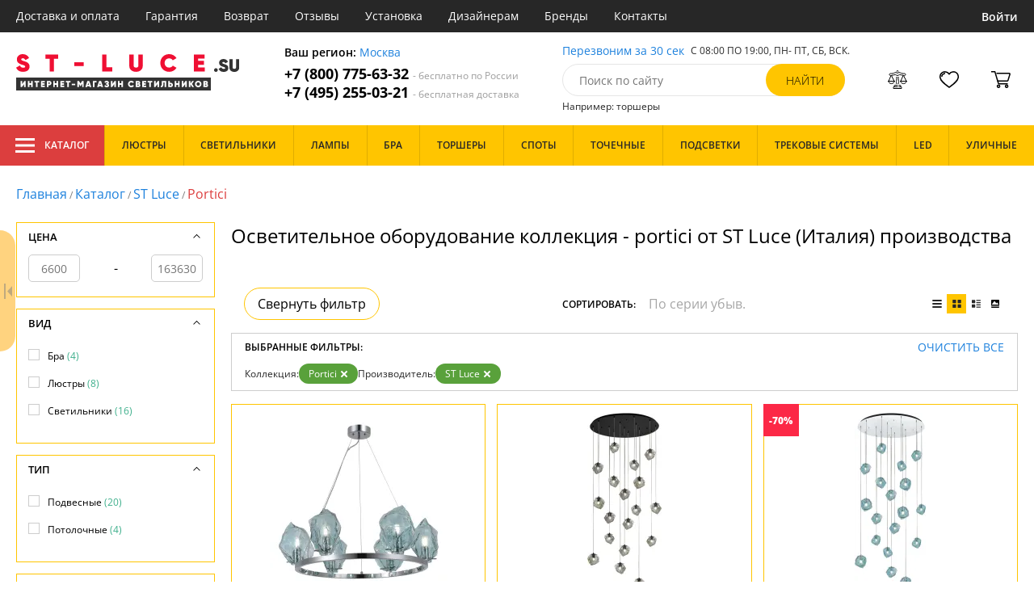

--- FILE ---
content_type: text/html; charset=utf8
request_url: https://st-luce.su/kollekciya-portici/
body_size: 15736
content:
<!DOCTYPE html>
<html lang="ru">

<head>
  <meta charset="UTF-8">
  <meta name="viewport" content="width=device-width, initial-scale=1, shrink-to-fit=no">
  <title>Осветительное оборудование коллекция - portici от ST Luce (Италия) производства купить в интернет-магазине с доставкой по Москве и России - каталог и цены от 6600 руб. st-luce.su</title>
<meta name="description" content="Купить осветительное оборудование коллекция - portici от ST Luce (Италия) производства в каталоге нашего интернет-магазина. Качественная продукция по низким ценам от 6600 до 163630 руб. Доставим бесплатно по Москве и всей России. Заказывайте онлайн на официальном сайте st-luce.su!">
<link rel="canonical" href="https://st-luce.su/kollekciya-portici/">
  <meta name="robots" content="index,follow">


    <meta property="og:title" content="Осветительное оборудование коллекция - portici от ST Luce (Италия) производства купить в интернет-магазине с доставкой по Москве и России - каталог и цены от 6600 руб. st-luce.su">
  <meta property="og:description" content="Купить осветительное оборудование коллекция - portici от ST Luce (Италия) производства в каталоге нашего интернет-магазина. Качественная продукция по низким ценам от 6600 до 163630 руб. Доставим бесплатно по Москве и всей России. Заказывайте онлайн на официальном сайте st-luce.su!">
  <meta property="og:type" content="website">
  <meta property="og:url" content="https://st-luce.su/kollekciya-portici/">
  <meta property="og:image" content="https://st-luce.su/resources/logo/st-luce.svg">
  <meta property="og:site_name" content="https://st-luce.su/">
  <meta property="og:locale" content="ru_RU">

    <meta name="twitter:card" content="summary">
  <meta property="twitter:domain" content="https://st-luce.su/">
  <meta property="twitter:url" content="https://st-luce.su/kollekciya-portici/">
  <meta name="twitter:title" content="Осветительное оборудование коллекция - portici от ST Luce (Италия) производства купить в интернет-магазине с доставкой по Москве и России - каталог и цены от 6600 руб. st-luce.su">
  <meta name="twitter:description" content="Купить осветительное оборудование коллекция - portici от ST Luce (Италия) производства в каталоге нашего интернет-магазина. Качественная продукция по низким ценам от 6600 до 163630 руб. Доставим бесплатно по Москве и всей России. Заказывайте онлайн на официальном сайте st-luce.su!">
  <meta name="twitter:image" content="https://st-luce.su/resources/logo/st-luce.svg">

  <script type="application/ld+json">
    [
                {
        "@context": "http://schema.org",
        "@type": "Product",
        "name": "Подвесная люстра Portici SL1175.113.06",
        "description": "Подвесная люстра Portici SL1175.113.06",
        "image": "/photo/resize/stl/catalog/main/35f/35fdfbb5-8fac-4b0f-ab08-15be0ecedaa9.webp",
        "sku": "SL1175.113.06",
        "brand": {
          "@type": "Brand",
          "name": "ST Luce"
        },
        "productID": "347119",
        "countryOfOrigin": {
            "@type": "Country",
            "name": "Италия"
        },
                        "offers": {
          "@type": "Offer",
          "priceCurrency": "RUB",
          "price": "31540",
                      "availability": "https://schema.org/InStock",
                    "itemCondition": "https://schema.org/NewCondition"
        }
      },
                {
        "@context": "http://schema.org",
        "@type": "Product",
        "name": "Подвесной светильник Portici SL1175.403.18",
        "description": "Подвесной светильник Portici SL1175.403.18",
        "image": "/photo/resize/stl/catalog/main/b44/b443bd2d-b6b0-48f3-b744-e56fb5df4c54.webp",
        "sku": "SL1175.403.18",
        "brand": {
          "@type": "Brand",
          "name": "ST Luce"
        },
        "productID": "352391",
        "countryOfOrigin": {
            "@type": "Country",
            "name": "Италия"
        },
                        "offers": {
          "@type": "Offer",
          "priceCurrency": "RUB",
          "price": "147120",
                      "availability": "https://schema.org/InStock",
                    "itemCondition": "https://schema.org/NewCondition"
        }
      },
                {
        "@context": "http://schema.org",
        "@type": "Product",
        "name": "Подвесной светильник Portici SL1175.113.18",
        "description": "Подвесной светильник Portici SL1175.113.18",
        "image": "/photo/resize/stl/catalog/main/8e8/8e83be1a-aa52-4809-9c26-831c8619f7a1.webp",
        "sku": "SL1175.113.18",
        "brand": {
          "@type": "Brand",
          "name": "ST Luce"
        },
        "productID": "356160",
        "countryOfOrigin": {
            "@type": "Country",
            "name": "Италия"
        },
                        "offers": {
          "@type": "Offer",
          "priceCurrency": "RUB",
          "price": "36927",
                      "availability": "https://schema.org/InStock",
                    "itemCondition": "https://schema.org/NewCondition"
        }
      },
                {
        "@context": "http://schema.org",
        "@type": "Product",
        "name": "Потолочная люстра Portici SL1175.402.06",
        "description": "Потолочная люстра Portici SL1175.402.06",
        "image": "/photo/resize/stl/catalog/main/4f6/4f6f7937-d04b-4be0-babc-ccb25ec4fe1d.webp",
        "sku": "SL1175.402.06",
        "brand": {
          "@type": "Brand",
          "name": "ST Luce"
        },
        "productID": "356161",
        "countryOfOrigin": {
            "@type": "Country",
            "name": "Италия"
        },
                        "offers": {
          "@type": "Offer",
          "priceCurrency": "RUB",
          "price": "37330",
                      "availability": "https://schema.org/InStock",
                    "itemCondition": "https://schema.org/NewCondition"
        }
      },
                {
        "@context": "http://schema.org",
        "@type": "Product",
        "name": "Подвесной светильник Portici SL1175.103.03",
        "description": "Подвесной светильник Portici SL1175.103.03",
        "image": "/photo/resize/stl/catalog/main/2e2/2e2a0ef8-1be9-4e05-ba81-b3fd95b92a25.webp",
        "sku": "SL1175.103.03",
        "brand": {
          "@type": "Brand",
          "name": "ST Luce"
        },
        "productID": "249627",
        "countryOfOrigin": {
            "@type": "Country",
            "name": "Италия"
        },
                        "offers": {
          "@type": "Offer",
          "priceCurrency": "RUB",
          "price": "22790",
                      "availability": "https://schema.org/InStock",
                    "itemCondition": "https://schema.org/NewCondition"
        }
      },
                {
        "@context": "http://schema.org",
        "@type": "Product",
        "name": "Подвесной светильник Portici SL1175.403.01",
        "description": "Подвесной светильник Portici SL1175.403.01",
        "image": "/photo/resize/stl/catalog/main/30d/30d02a77-645b-4cac-859d-cbcb2697d0fb.webp",
        "sku": "SL1175.403.01",
        "brand": {
          "@type": "Brand",
          "name": "ST Luce"
        },
        "productID": "347120",
        "countryOfOrigin": {
            "@type": "Country",
            "name": "Италия"
        },
                        "offers": {
          "@type": "Offer",
          "priceCurrency": "RUB",
          "price": "6600",
                      "availability": "https://schema.org/PreSale",
                    "itemCondition": "https://schema.org/NewCondition"
        }
      },
                {
        "@context": "http://schema.org",
        "@type": "Product",
        "name": "Подвесной светильник Portici SL1175.403.03",
        "description": "Подвесной светильник Portici SL1175.403.03",
        "image": "/photo/resize/stl/catalog/main/476/47697098-6d8b-4f4b-9598-830ad9ec3399.webp",
        "sku": "SL1175.403.03",
        "brand": {
          "@type": "Brand",
          "name": "ST Luce"
        },
        "productID": "347808",
        "countryOfOrigin": {
            "@type": "Country",
            "name": "Италия"
        },
                        "offers": {
          "@type": "Offer",
          "priceCurrency": "RUB",
          "price": "15000",
                      "availability": "https://schema.org/PreSale",
                    "itemCondition": "https://schema.org/NewCondition"
        }
      },
                {
        "@context": "http://schema.org",
        "@type": "Product",
        "name": "Подвесной светильник Portici SL1175.403.05",
        "description": "Подвесной светильник Portici SL1175.403.05",
        "image": "/photo/resize/stl/catalog/main/a75/a753bf2c-a993-4b13-b647-06dc3c4b9b1e.webp",
        "sku": "SL1175.403.05",
        "brand": {
          "@type": "Brand",
          "name": "ST Luce"
        },
        "productID": "349783",
        "countryOfOrigin": {
            "@type": "Country",
            "name": "Италия"
        },
                        "offers": {
          "@type": "Offer",
          "priceCurrency": "RUB",
          "price": "30500",
                      "availability": "https://schema.org/PreSale",
                    "itemCondition": "https://schema.org/NewCondition"
        }
      },
                {
        "@context": "http://schema.org",
        "@type": "Product",
        "name": "Подвесной светильник Portici SL1175.303.01",
        "description": "Подвесной светильник Portici SL1175.303.01",
        "image": "/photo/resize/stl/catalog/main/74e/74e33eb9-e533-4f42-81e2-9154596ebf9e.webp",
        "sku": "SL1175.303.01",
        "brand": {
          "@type": "Brand",
          "name": "ST Luce"
        },
        "productID": "249367",
        "countryOfOrigin": {
            "@type": "Country",
            "name": "Италия"
        },
                        "offers": {
          "@type": "Offer",
          "priceCurrency": "RUB",
          "price": "8480",
                      "availability": "https://schema.org/PreSale",
                    "itemCondition": "https://schema.org/NewCondition"
        }
      },
                {
        "@context": "http://schema.org",
        "@type": "Product",
        "name": "Подвесной светильник Portici SL1175.303.03",
        "description": "Подвесной светильник Portici SL1175.303.03",
        "image": "/photo/resize/stl/catalog/main/96b/96ba55ad-bb01-4f07-aa68-32058d2132ba.webp",
        "sku": "SL1175.303.03",
        "brand": {
          "@type": "Brand",
          "name": "ST Luce"
        },
        "productID": "249629",
        "countryOfOrigin": {
            "@type": "Country",
            "name": "Италия"
        },
                        "offers": {
          "@type": "Offer",
          "priceCurrency": "RUB",
          "price": "22390",
                      "availability": "https://schema.org/PreSale",
                    "itemCondition": "https://schema.org/NewCondition"
        }
      },
                {
        "@context": "http://schema.org",
        "@type": "Product",
        "name": "Подвесной светильник Portici SL1175.303.18",
        "description": "Подвесной светильник Portici SL1175.303.18",
        "image": "/photo/resize/stl/catalog/main/99a/99ad771f-7cd2-4ac3-83ae-31e1e3a579d7.webp",
        "sku": "SL1175.303.18",
        "brand": {
          "@type": "Brand",
          "name": "ST Luce"
        },
        "productID": "249641",
        "countryOfOrigin": {
            "@type": "Country",
            "name": "Италия"
        },
                        "offers": {
          "@type": "Offer",
          "priceCurrency": "RUB",
          "price": "163630",
                      "availability": "https://schema.org/PreSale",
                    "itemCondition": "https://schema.org/NewCondition"
        }
      },
                {
        "@context": "http://schema.org",
        "@type": "Product",
        "name": "Бра Portici SL1175.101.01",
        "description": "Бра Portici SL1175.101.01",
        "image": "/photo/resize/stl/catalog/main/b3f/b3f7e2f4-5aad-4bcb-a5fd-2cd66bc9c1c4.webp",
        "sku": "SL1175.101.01",
        "brand": {
          "@type": "Brand",
          "name": "ST Luce"
        },
        "productID": "249648",
        "countryOfOrigin": {
            "@type": "Country",
            "name": "Италия"
        },
                        "offers": {
          "@type": "Offer",
          "priceCurrency": "RUB",
          "price": "9570",
                      "availability": "https://schema.org/PreSale",
                    "itemCondition": "https://schema.org/NewCondition"
        }
      },
                {
        "@context": "http://schema.org",
        "@type": "Product",
        "name": "Подвесной светильник Portici SL1175.103.18",
        "description": "Подвесной светильник Portici SL1175.103.18",
        "image": "/photo/resize/stl/catalog/main/acc/acc094f1-4f01-468b-8ecd-0bac15b30150.webp",
        "sku": "SL1175.103.18",
        "brand": {
          "@type": "Brand",
          "name": "ST Luce"
        },
        "productID": "249698",
        "countryOfOrigin": {
            "@type": "Country",
            "name": "Италия"
        },
                        "offers": {
          "@type": "Offer",
          "priceCurrency": "RUB",
          "price": "160510",
                      "availability": "https://schema.org/PreSale",
                    "itemCondition": "https://schema.org/NewCondition"
        }
      },
                {
        "@context": "http://schema.org",
        "@type": "Product",
        "name": "Потолочная люстра Portici SL1175.112.06",
        "description": "Потолочная люстра Portici SL1175.112.06",
        "image": "/photo/resize/stl/catalog/main/160/160ee47c-2778-4cb0-960d-5c4f3d4ff0a4.webp",
        "sku": "SL1175.112.06",
        "brand": {
          "@type": "Brand",
          "name": "ST Luce"
        },
        "productID": "348941",
        "countryOfOrigin": {
            "@type": "Country",
            "name": "Италия"
        },
                        "offers": {
          "@type": "Offer",
          "priceCurrency": "RUB",
          "price": "36700",
                      "availability": "https://schema.org/BackOrder",
                    "itemCondition": "https://schema.org/NewCondition"
        }
      },
                {
        "@context": "http://schema.org",
        "@type": "Product",
        "name": "Бра Portici SL1175.401.01",
        "description": "Бра Portici SL1175.401.01",
        "image": "/photo/resize/stl/catalog/main/954/9544250d-f1c5-489b-8843-4592ab108a32.webp",
        "sku": "SL1175.401.01",
        "brand": {
          "@type": "Brand",
          "name": "ST Luce"
        },
        "productID": "349027",
        "countryOfOrigin": {
            "@type": "Country",
            "name": "Италия"
        },
                        "offers": {
          "@type": "Offer",
          "priceCurrency": "RUB",
          "price": "7990",
                      "availability": "https://schema.org/BackOrder",
                    "itemCondition": "https://schema.org/NewCondition"
        }
      },
                {
        "@context": "http://schema.org",
        "@type": "Product",
        "name": "Бра Portici SL1175.111.01",
        "description": "Бра Portici SL1175.111.01",
        "image": "/photo/resize/stl/catalog/main/637/6376b90d-8af6-4b72-8c26-b7796eafd23e.webp",
        "sku": "SL1175.111.01",
        "brand": {
          "@type": "Brand",
          "name": "ST Luce"
        },
        "productID": "352321",
        "countryOfOrigin": {
            "@type": "Country",
            "name": "Италия"
        },
                        "offers": {
          "@type": "Offer",
          "priceCurrency": "RUB",
          "price": "7920",
                      "availability": "https://schema.org/BackOrder",
                    "itemCondition": "https://schema.org/NewCondition"
        }
      },
                {
        "@context": "http://schema.org",
        "@type": "Product",
        "name": "Подвесная люстра Portici SL1175.403.06",
        "description": "Подвесная люстра Portici SL1175.403.06",
        "image": "/photo/resize/stl/catalog/main/e5c/e5c1d984-9968-49d8-8c30-b0d2164e5428.webp",
        "sku": "SL1175.403.06",
        "brand": {
          "@type": "Brand",
          "name": "ST Luce"
        },
        "productID": "352390",
        "countryOfOrigin": {
            "@type": "Country",
            "name": "Италия"
        },
                        "offers": {
          "@type": "Offer",
          "priceCurrency": "RUB",
          "price": "40900",
                      "availability": "https://schema.org/BackOrder",
                    "itemCondition": "https://schema.org/NewCondition"
        }
      },
                {
        "@context": "http://schema.org",
        "@type": "Product",
        "name": "Подвесной светильник Portici SL1175.113.05",
        "description": "Подвесной светильник Portici SL1175.113.05",
        "image": "/photo/resize/stl/catalog/main/624/62493bbe-2c10-4135-a874-f450f4e1dc8e.webp",
        "sku": "SL1175.113.05",
        "brand": {
          "@type": "Brand",
          "name": "ST Luce"
        },
        "productID": "353981",
        "countryOfOrigin": {
            "@type": "Country",
            "name": "Италия"
        },
                        "offers": {
          "@type": "Offer",
          "priceCurrency": "RUB",
          "price": "27490",
                      "availability": "https://schema.org/BackOrder",
                    "itemCondition": "https://schema.org/NewCondition"
        }
      },
                {
        "@context": "http://schema.org",
        "@type": "Product",
        "name": "Подвесной светильник Portici SL1175.113.03",
        "description": "Подвесной светильник Portici SL1175.113.03",
        "image": "/photo/resize/stl/catalog/main/170/1708b79b-4010-44e9-bfe3-962097c0e0e7.webp",
        "sku": "SL1175.113.03",
        "brand": {
          "@type": "Brand",
          "name": "ST Luce"
        },
        "productID": "354326",
        "countryOfOrigin": {
            "@type": "Country",
            "name": "Италия"
        },
                        "offers": {
          "@type": "Offer",
          "priceCurrency": "RUB",
          "price": "18840",
                      "availability": "https://schema.org/BackOrder",
                    "itemCondition": "https://schema.org/NewCondition"
        }
      },
                {
        "@context": "http://schema.org",
        "@type": "Product",
        "name": "Подвесной светильник Portici SL1175.113.01",
        "description": "Подвесной светильник Portici SL1175.113.01",
        "image": "/photo/resize/stl/catalog/main/dab/dab9a401-c68e-4f2f-bd53-18e8390f9103.webp",
        "sku": "SL1175.113.01",
        "brand": {
          "@type": "Brand",
          "name": "ST Luce"
        },
        "productID": "355995",
        "countryOfOrigin": {
            "@type": "Country",
            "name": "Италия"
        },
                        "offers": {
          "@type": "Offer",
          "priceCurrency": "RUB",
          "price": "6730",
                      "availability": "https://schema.org/BackOrder",
                    "itemCondition": "https://schema.org/NewCondition"
        }
      },
                {
        "@context": "http://schema.org",
        "@type": "Product",
        "name": "Подвесная люстра Portici SL1175.103.06",
        "description": "Подвесная люстра Portici SL1175.103.06",
        "image": "/photo/resize/stl/catalog/main/17e/17e90dfd-dad3-479e-8017-566ca4855fe9.webp",
        "sku": "SL1175.103.06",
        "brand": {
          "@type": "Brand",
          "name": "ST Luce"
        },
        "productID": "249628",
        "countryOfOrigin": {
            "@type": "Country",
            "name": "Италия"
        },
                        "offers": {
          "@type": "Offer",
          "priceCurrency": "RUB",
          "price": "29400",
                      "availability": "https://schema.org/BackOrder",
                    "itemCondition": "https://schema.org/NewCondition"
        }
      },
                {
        "@context": "http://schema.org",
        "@type": "Product",
        "name": "Подвесная люстра Portici SL1175.303.06",
        "description": "Подвесная люстра Portici SL1175.303.06",
        "image": "/photo/resize/stl/catalog/main/e8a/e8a83888-c29c-4da2-a883-6e067b95edd7.webp",
        "sku": "SL1175.303.06",
        "brand": {
          "@type": "Brand",
          "name": "ST Luce"
        },
        "productID": "249630",
        "countryOfOrigin": {
            "@type": "Country",
            "name": "Италия"
        },
                        "offers": {
          "@type": "Offer",
          "priceCurrency": "RUB",
          "price": "40900",
                      "availability": "https://schema.org/BackOrder",
                    "itemCondition": "https://schema.org/NewCondition"
        }
      },
                {
        "@context": "http://schema.org",
        "@type": "Product",
        "name": "Бра Portici SL1175.301.01",
        "description": "Бра Portici SL1175.301.01",
        "image": "/photo/resize/stl/catalog/main/a22/a2275818-d143-417d-9a62-0ea64d39b508.webp",
        "sku": "SL1175.301.01",
        "brand": {
          "@type": "Brand",
          "name": "ST Luce"
        },
        "productID": "249640",
        "countryOfOrigin": {
            "@type": "Country",
            "name": "Италия"
        },
                        "offers": {
          "@type": "Offer",
          "priceCurrency": "RUB",
          "price": "8700",
                      "availability": "https://schema.org/BackOrder",
                    "itemCondition": "https://schema.org/NewCondition"
        }
      },
                {
        "@context": "http://schema.org",
        "@type": "Product",
        "name": "Подвесной светильник Portici SL1175.103.01",
        "description": "Подвесной светильник Portici SL1175.103.01",
        "image": "/photo/resize/stl/catalog/main/708/708a39fb-5d34-40a4-93ab-9d216e35cdab.webp",
        "sku": "SL1175.103.01",
        "brand": {
          "@type": "Brand",
          "name": "ST Luce"
        },
        "productID": "249649",
        "countryOfOrigin": {
            "@type": "Country",
            "name": "Италия"
        },
                        "offers": {
          "@type": "Offer",
          "priceCurrency": "RUB",
          "price": "8140",
                      "availability": "https://schema.org/BackOrder",
                    "itemCondition": "https://schema.org/NewCondition"
        }
      },
                {
        "@context": "http://schema.org",
        "@type": "Product",
        "name": "Подвесной светильник Portici SL1175.103.05",
        "description": "Подвесной светильник Portici SL1175.103.05",
        "image": "/photo/resize/stl/catalog/main/f7d/f7da68e1-c0ee-4fea-bae9-11e4fb0e6580.webp",
        "sku": "SL1175.103.05",
        "brand": {
          "@type": "Brand",
          "name": "ST Luce"
        },
        "productID": "249653",
        "countryOfOrigin": {
            "@type": "Country",
            "name": "Италия"
        },
                        "offers": {
          "@type": "Offer",
          "priceCurrency": "RUB",
          "price": "28100",
                      "availability": "https://schema.org/BackOrder",
                    "itemCondition": "https://schema.org/NewCondition"
        }
      },
                {
        "@context": "http://schema.org",
        "@type": "Product",
        "name": "Потолочная люстра Portici SL1175.102.06",
        "description": "Потолочная люстра Portici SL1175.102.06",
        "image": "/photo/resize/stl/catalog/main/40d/40d475be-117a-4232-83fb-199388ca7d8e.webp",
        "sku": "SL1175.102.06",
        "brand": {
          "@type": "Brand",
          "name": "ST Luce"
        },
        "productID": "249689",
        "countryOfOrigin": {
            "@type": "Country",
            "name": "Италия"
        },
                        "offers": {
          "@type": "Offer",
          "priceCurrency": "RUB",
          "price": "44330",
                      "availability": "https://schema.org/BackOrder",
                    "itemCondition": "https://schema.org/NewCondition"
        }
      },
                {
        "@context": "http://schema.org",
        "@type": "Product",
        "name": "Потолочная люстра Portici SL1175.302.06",
        "description": "Потолочная люстра Portici SL1175.302.06",
        "image": "/photo/resize/stl/catalog/main/49c/49c38f14-bf5a-438d-af17-2ed83423ca25.webp",
        "sku": "SL1175.302.06",
        "brand": {
          "@type": "Brand",
          "name": "ST Luce"
        },
        "productID": "249690",
        "countryOfOrigin": {
            "@type": "Country",
            "name": "Италия"
        },
                        "offers": {
          "@type": "Offer",
          "priceCurrency": "RUB",
          "price": "40330",
                      "availability": "https://schema.org/BackOrder",
                    "itemCondition": "https://schema.org/NewCondition"
        }
      },
                {
        "@context": "http://schema.org",
        "@type": "Product",
        "name": "Подвесной светильник Portici SL1175.303.05",
        "description": "Подвесной светильник Portici SL1175.303.05",
        "image": "/photo/resize/stl/catalog/main/128/12842e38-ff38-472b-9aa8-c80e2c1129c5.webp",
        "sku": "SL1175.303.05",
        "brand": {
          "@type": "Brand",
          "name": "ST Luce"
        },
        "productID": "249738",
        "countryOfOrigin": {
            "@type": "Country",
            "name": "Италия"
        },
                        "offers": {
          "@type": "Offer",
          "priceCurrency": "RUB",
          "price": "36090",
                      "availability": "https://schema.org/BackOrder",
                    "itemCondition": "https://schema.org/NewCondition"
        }
      }
      ]
  </script>

      <meta name="mobile-web-app-capable" content="yes">
    <meta name="apple-mobile-web-app-capable" content="yes">
    <meta name="application-name" content="st-luce.su">
    <meta name="apple-mobile-web-app-title" content="st-luce.su">
    <meta name="msapplication-starturl" content="/">
    <meta name="theme-color" content="#ffa800">

    <link rel="apple-touch-icon" href="/resources/favicons/st-luce.su/apple-touch-icon.png">
    <link rel="icon" href="/resources/favicons/st-luce.su/favicon.ico" sizes="any">
    <link rel="icon" href="/resources/favicons/st-luce.su/icon.png" type="image/png">
    <link rel="manifest" href="/manifests/st-luce.su.manifest.json">
  
  
      <meta name="google-site-verification" content="UPmw-OjiG9RS0z66kG7-sAkGBqvjHh27KtevPCW6l9E" />
  
  <link rel= "preconnect" href="https://bx24.eurotok.ru">

  <link rel="preload" href='/tmpl/odeonlight/fonts/opensans/OpenSans-Light.woff2' as="font" type="font/woff2" crossorigin>
  <link rel="preload" href='/tmpl/odeonlight/fonts/opensans/OpenSans-LightItalic.woff2' as="font" type="font/woff2" crossorigin>
  <link rel="preload" href='/tmpl/odeonlight/fonts/opensans/OpenSans-Regular.woff2' as="font" type="font/woff2" crossorigin>
  <link rel="preload" href='/tmpl/odeonlight/fonts/opensans/OpenSans-Italic.woff2' as="font" type="font/woff2" crossorigin>
  <link rel="preload" href='/tmpl/odeonlight/fonts/opensans/OpenSans-Medium.woff2' as="font" type="font/woff2" crossorigin>
  <link rel="preload" href='/tmpl/odeonlight/fonts/opensans/OpenSans-MediumItalic.woff2' as="font" type="font/woff2" crossorigin>
  <link rel="preload" href='/tmpl/odeonlight/fonts/opensans/OpenSans-SemiBold.woff2' as="font" type="font/woff2" crossorigin>
  <link rel="preload" href='/tmpl/odeonlight/fonts/opensans/OpenSans-SemiBoldItalic.woff2' as="font" type="font/woff2" crossorigin>
  <link rel="preload" href='/tmpl/odeonlight/fonts/opensans/OpenSans-Bold.woff2' as="font" type="font/woff2" crossorigin>
  <link rel="preload" href='/tmpl/odeonlight/fonts/opensans/OpenSans-BoldItalic.woff2' as="font" type="font/woff2" crossorigin>
  <link rel="preload" href='/tmpl/odeonlight/fonts/opensans/OpenSans-ExtraBold.woff2' as="font" type="font/woff2" crossorigin>
  <link rel="preload" href='/tmpl/odeonlight/fonts/opensans/OpenSans-ExtraBoldItalic.woff2' as="font" type="font/woff2" crossorigin>

  <link rel="stylesheet" href="/tmpl/odeonlight/styles/fonts.css">

    
      <link rel="stylesheet" href="/tmpl/odeonlight/styles/bundle/vendors-styles.min.css?v=1769014343594">
    <link rel="stylesheet" href="/tmpl/odeonlight/styles/bundle/main-styles.min.css?v=1769014343594">
    <link rel="stylesheet" href="/tmpl/odeonlight/styles/bundle/icons.min.css?v=1769014343594">
      <link rel="stylesheet" type="text/css" href="/tmpl/odeonlight/styles/seo.catalog.css">

        <link rel="stylesheet" type="text/css" href="/tmpl/odeonlight/styles/bundle/catalog-styles.min.css?v=1769014343594">
  
  <script type="application/ld+json">
    [
          {
        "@context": "https://schema.org",
        "@type": "BreadcrumbList",
        "itemListElement": [
                      {
              "@type": "ListItem",
              "position": 1,
              "name": "Главная",
              "item": "/"
            },
                      {
              "@type": "ListItem",
              "position": 2,
              "name": "Каталог",
              "item": "/catalog/"
            },
                      {
              "@type": "ListItem",
              "position": 3,
              "name": "ST Luce",
              "item": "/catalog/proizvoditel=ST%20Luce/"
            },
                      {
              "@type": "ListItem",
              "position": 4,
              "name": "Portici",
              "item": "/catalog/kollektsiya=Portici;proizvoditel=ST%20Luce/"
            }
                  ]
      },
        {
      "@context": "https://schema.org",
      "@type": "Organization",
      "url": "https://st-luce.su/",
      "logo": "https://st-luce.su/resources/logo/st-luce.svg"
    },
    {
      "@context": "http://schema.org",
      "@type": "LocalBusiness",
      "name": "https://st-luce.su/",
      "telephone": ["+78007756332", "+74952550321"],
      "openingHours": [
          "Mo-Fr 8:00-19:00",
          "Sa-Su 8:00-19:00"
      ],
      "address": "105264, г.Москва,Измайловский бульвар, д.55, офис 38"
    }]
  </script>
</head>

<body data-worktimenow="1">
  <header class="header">
    <div class="header-top js_headerTop">
    <div class="wrap-big wrap-header-top">
      <button class="button header-top__button-menu js_headerTopBtn ">
        <i class="icon icon-menu-white"></i>
      </button>
      <ul class="header-top-list">
        <li class="header-top-item">
                      <span class="header-top__link" onclick="return g('/delivery/');">Доставка и оплата</span>
                  </li>
        <li class="header-top-item">
                      <span class="header-top__link" onclick="return g('/guarantees/');">Гарантия</span>
                  </li>
        <li class="header-top-item">
                      <span class="header-top__link" onclick="return g('/refund/');">Возврат</span>
                  </li>
                          <li class="header-top-item">
                          <span class="header-top__link" onclick="return g('/feedback/');">Отзывы</span>
                      </li>
                <li class="header-top-item">
                      <span class="header-top__link" onclick="return g('/mount/');">Установка</span>
                  </li>
        <li class="header-top-item">
                      <span class="header-top__link" onclick="return g('/wholesaler/');">Дизайнерам</span>
                  </li>
        <li class="header-top-item">
                      <span class="header-top__link" onclick="return g('/producers/');">Бренды</span>
                  </li>
        <li class="header-top-item">
                      <span class="header-top__link" onclick="return g('/contact/');">Контакты</span>
                  </li>
      </ul>
                <div class="header-top__login">
            <button
            type="button"
            class="button header-top__btn header-top__btn--login js_btnPopupShow"
            data-popup="login"
          >
            Войти
          </button>
        </div>
          </div>
  </div>
  <div class="wrap-big header-body">
    <a href="/" class="header-logo">
      <img src="https://st-luce.su/resources/logo/st-luce.svg" alt="Логотип st-luce.su" title="Логотип st-luce.su" class="header-logo__image">
    </a>
    <div class="header-contacts">
      <div class="header-contacts__text">
        Ваш регион: <button class="link js_btnPopupShow js_region" data-popup="city">Москва</button>
      </div>
      <a href="tel:+78007756332" class="header-contacts__phone">
        +7 (800) 775-63-32
        <span class="header-contacts__phone-span">- бесплатно по России</span>
      </a>
      <a href="tel:+74952550321" class="header-contacts__phone">
        +7 (495) 255-03-21
        <span class="header-contacts__phone-span">- бесплатная доставка</span>
      </a>
    </div>
    <div class="header-search">
      <div class="header-search-top">
        <button class="link" >Перезвоним за 30 сек</button>
        <span class="header-search__text">С 08:00 ПО 19:00, ПН- ПТ, <span class="s-do-td-red">СБ, ВСК</span>.</span>
      </div>

      <form class="header-search-body" action="/catalog/">
        <div class="input-with-btn">
          <input
            type="text"
            class="header-search__input "
            placeholder="Поиск по сайту"
            autocomplete="off"
            name="q"
          >
          <input type="submit" class="button button-primary" value="найти" disabled>
        </div>
      </form>

      <div class="header-search-bottom">
        <span class="header-search-bottom__text">Например: торшеры</span>
      </div>
    </div>
    <ul class="header-actions">
      <li class="header-actions-item header-actions-item--mobile">
        <button type="button" class="button js_btnSearchShow" data-popup="search">
          <i class="icon icon-search"></i>
        </button>
        <div class="header-search js_headerSearchMobile hidden">
          <form class="header-search-body" action="/catalog/">
            <div class="input-with-btn">
              <input type="text" class="header-search__input js_searchInput" placeholder="Поиск по сайту" autocomplete="off" name="q">
              <button type="submit" class="button button-primary">найти<i class="icon icon-search"></i></button>
            </div>
          </form>
          <button type="button" class="button header-search__close js_btnSearchHide">
            <i class="icon icon-close"></i>
          </button>
        </div>
      </li>
            <li class="header-actions-item header-actions-item--mobile">
        <button type="button" class="button js_btnPopupShow" data-popup="login">
          <i class="icon icon-avatar"></i>
        </button>
      </li>
            <li class="header-actions-item dropdown-action header-actions-item--desktop-only">
        <button type="button" class="header-actions__btn">
          <i class="icon icon-compare"></i>
          <span class="header-actions__count js_compareAmount"></span>
        </button>
              </li>
      <li class="header-actions-item dropdown-action header-actions-item--desktop-only">
        <button type="button" class="header-actions__btn">
          <i class="icon icon-fav"></i>
          <span class="header-actions__count js_favoriteAmount"></span>
        </button>
              </li>
      <li class="header-actions-item dropdown-action header-actions-item--desktop-only">
        <button type="button" class="header-actions__btn">
          <i class="icon icon-cart"></i>
          <span class="header-actions__count js_basketAmount">
            
          </span>
        </button>
              </li>
    </ul>
  </div>
    <div class="menu-container">
      <div class="main-menu__background-box visually-hidden"></div>
      <div class="main-menu visually-hidden">

          <div class="left-menu">
              <div class="left-menu__title">Главное меню
                  <button class="main-menu__close-button-mobile js-menu-close-button"><i class="icon icon-big-x"></i></button>
              </div>
              <ul class="left-menu__list">
                                </ul>
              <ul class="left-menu__info-block">
                  <li><a href="/">Главная</a></li>
                  <li><a href="/delivery/">Доставка и оплата</a></li>
                  <li><a href="/guarantees/">Гарантия</a></li>
                  <li><a href="/refund/">Возврат</a></li>
                                                        <li><a href="/feedback/">Отзывы</a></li>
                                    <li><a href="/mount/">Установка</a></li>
                  <li><a href="/wholesaler/">Дизайнерам</a></li>
                  <li><a href="/producers/">Бренды</a></li>
                  <li><a href="/contact/">Контакты</a></li>
                                </ul>
              <div class="left-menu__contacts">
                  <a href="/" class="header-logo">
                    <img src="https://st-luce.su/resources/logo/st-luce.svg" alt="Логотип st-luce.su" title="Логотип st-luce.su" class="header-logo__image">
                  </a>
                  <div class="header-contacts__text">
                    Ваш регион: <button class="link js_btnPopupShow js_region js-menu-close-button" data-popup="city">Москва</button>
                  </div>
                  <a href="tel:+78007756332" class="header-contacts__phone">
                    +7 (800) 775-63-32
                    <span class="header-contacts__phone-span">- бесплатно по России</span>
                  </a>
                  <a href="tel:+74952550321" class="header-contacts__phone">
                    +7 (495) 255-03-21
                    <span class="header-contacts__phone-span">- бесплатная доставка</span>
                  </a>
              </div>
              <div class="margin-box margin-box--grey"></div>
          </div>
          
          <button class="main-menu__close-button js-menu-close-button"><i class="icon icon-big-x"></i></button>
      </div>
  </div>
  <div class="header-bottom">
        <div class="header-bottom-menu">
      <div class="header-bottom-menu-contacts">
        <div class="header-bottom-menu-contacts-links">
          <a
            href="tel:+78007756332"
            class="header-bottom-menu-contacts__link"
          >
            +7 (800) 775-63-32
          </a>
          <a
            href="tel:+74952550321"
            class="header-bottom-menu-contacts__link"
          >
            +7 (495) 255-03-21
          </a>
        </div>
        <div class="header-bottom-menu-contacts-cont">
          <div class="header-bottom-menu-contacts__text">
            - бесплатно по России
          </div>
          <button class="link" >Перезвоним за 30 сек</button>
        </div>
      </div>
    </div>
        <div class="header-bottom__menu-container wrap-huge">
      <div class="header-nav-item header-nav-item--catalog ">
        <button class="header-nav__link">
          <i class="icon icon-menu-white"></i>
          Каталог
          </button>
        </div>
      <ul class="header-nav js_headerNav">
      
        
        
        <li class="header-nav-item header-nav-item--empty">
                      <div class="header-nav__link js_header-nav__link">
              Люстры
              <i class="icon icon-arrow"></i>
            </div>
          
                  </li>
      
        
        
        <li class="header-nav-item header-nav-item--empty">
                      <div class="header-nav__link js_header-nav__link">
              Светильники
              <i class="icon icon-arrow"></i>
            </div>
          
                  </li>
      
        
        
        <li class="header-nav-item header-nav-item--empty">
                      <div class="header-nav__link js_header-nav__link">
              Лампы
              <i class="icon icon-arrow"></i>
            </div>
          
                  </li>
      
        
        
        <li class="header-nav-item header-nav-item--empty">
                      <div class="header-nav__link js_header-nav__link">
              Бра
              <i class="icon icon-arrow"></i>
            </div>
          
                  </li>
      
        
        
        <li class="header-nav-item header-nav-item--empty">
                      <div class="header-nav__link js_header-nav__link">
              Торшеры
              <i class="icon icon-arrow"></i>
            </div>
          
                  </li>
      
        
        
        <li class="header-nav-item header-nav-item--empty">
                      <div class="header-nav__link js_header-nav__link">
              Споты
              <i class="icon icon-arrow"></i>
            </div>
          
                  </li>
      
        
        
        <li class="header-nav-item header-nav-item--empty">
                      <div class="header-nav__link js_header-nav__link">
              Точечные
              <i class="icon icon-arrow"></i>
            </div>
          
                  </li>
      
        
        
        <li class="header-nav-item header-nav-item--empty">
                      <div class="header-nav__link js_header-nav__link">
              Подсветки
              <i class="icon icon-arrow"></i>
            </div>
          
                  </li>
      
        
        
        <li class="header-nav-item header-nav-item--empty">
                      <div class="header-nav__link js_header-nav__link">
              Трековые системы
              <i class="icon icon-arrow"></i>
            </div>
          
                  </li>
      
        
        
        <li class="header-nav-item header-nav-item--empty">
                      <div class="header-nav__link js_header-nav__link">
              LED
              <i class="icon icon-arrow"></i>
            </div>
          
                  </li>
      
        
        
        <li class="header-nav-item header-nav-item--empty">
                      <div class="header-nav__link js_header-nav__link">
              Уличные
              <i class="icon icon-arrow"></i>
            </div>
          
                  </li>
          </ul>
    </div>
  </div>
</header>
<header class="header-fixed bg-gray100 js_headerFixed hidden">
  <div class="wrap-big header-fixed-wrap">
    <div class="header-catalog">
      <div class="header-nav-item ">
        <button class="header-nav__link">
          <i class="icon icon-menu-white"></i>
          Каталог
        </button>
      </div>
    </div>
    <div class="header-contacts">
      <a href="tel:+78007756332" class="header-contacts__phone">
        +7 (800) 775-63-32
        <span class="header-contacts__phone-span">- бесплатно по России</span>
      </a>
      <a href="tel:+74952550321" class="header-contacts__phone">
        +7 (495) 255-03-21
        <span class="header-contacts__phone-span">- бесплатная доставка</span>
      </a>
    </div>
    <div class="header-search">
      <form class="header-search-body" action="/catalog/">
        <div class="input-with-btn">
          <input type="text" class="header-search__input " placeholder="Поиск по сайту" autocomplete="off" name="q">
          <input type="submit" class="button button-primary" value="найти" disabled>
        </div>
      </form>
    </div>
    <ul class="header-actions">
      <li class="header-actions-item dropdown-action">
        <button class="header-actions__btn">
          <i class="icon icon-compare"></i>
          <span class="header-actions__count js_compareAmount"></span>
        </button>
              </li>
      <li class="header-actions-item dropdown-action">
        <button class="header-actions__btn">
          <i class="icon icon-fav"></i>
          <span class="header-actions__count js_favoriteAmount"></span>
        </button>
              </li>
      <li class="header-actions-item dropdown-action">
        <button class="header-actions__btn">
          <i class="icon icon-cart"></i>
          <span class="header-actions__count js_basketAmount"></span>
        </button>
              </li>
    </ul>
  </div>
</header>
<header class="header header--mobile">
  <div class="wrap-big header-body">
    <ul class="header-actions">
      <li class="header-actions-item">
        <button class="button header-top__button-menu js_headerTopBtn ">
          <i class="icon icon-menu-white"></i>
        </button>
      </li>
      <li class="header-actions-item">
        <button class="header-actions__btn" >
          <i class="icon icon-compare"></i>
          <span class="header-actions__count js_compareAmount"></span>
        </button>
      </li>
      <li class="header-actions-item">
        <button class="button" >
          <i class="icon icon-eye-black"></i>
        </button>
      </li>
      <li class="header-actions-item">
        <button class="header-actions__btn" >
          <i class="icon icon-fav"></i>
          <span class="header-actions__count js_favoriteAmount"></span>
        </button>
      </li>
      <li class="header-actions-item">
        <button class="header-actions__btn" >
          <i class="icon icon-cart"></i>
          <span class="header-actions__count js_basketAmount">
            
          </span>
        </button>
      </li>
    </ul>
  </div>
</header>  <main>
  <div class="content wrap-big">
  			<div class="breadcrumbs">
				                            <a href="/" class="link breadcrumbs__link">Главная</a> /
        		  				                            <a href="/catalog/" class="link breadcrumbs__link">Каталог</a> /
        		  				                            <span onclick="return g('/catalog/proizvoditel=ST%20Luce/');" class="link breadcrumbs__link">ST Luce</span> /
        		  				  		    <span class="breadcrumbs__link">Portici</span>
      				</div>
	
  <div class="catalog-wrap">

          <div class="js_filterArrowCloseOpen prevent-select"></div>
    
    <div  id="content" class="catalog-content">
      <div class="catalog-content-top">
        
        <div class="catalog-desc">
          <h1 class="catalog-desc__title">Осветительное оборудование коллекция - portici от ST Luce (Италия) производства</h1>
        </div>

              </div>
      <div class="js_div-before-sticky-content"></div>
      <div class="catalog-sort">
                  <button class="button catalog-filter-switch-button prevent-select">Свернуть фильтр</button>
          <div class="catalog-sort-select">
            <p class="catalog-sort-select__label">Сортировать:</p>
            <select
              class="select js_select"
              data-type="sort"
              disabled            >
                            <option
                class="js_selectOption"
                data-sort-mode="sort"
                data-sort="pa"
                value="По цене возр."
                              >
                По цене возр.
              </option>
                            <option
                class="js_selectOption"
                data-sort-mode="sort"
                data-sort="pd"
                value="По цене убыв."
                              >
                По цене убыв.
              </option>
                            <option
                class="js_selectOption"
                data-sort-mode="sort"
                data-sort="sa"
                value="По серии возр."
                              >
                По серии возр.
              </option>
                            <option
                class="js_selectOption"
                data-sort-mode="sort"
                data-sort="sd"
                value="По серии убыв."
                selected              >
                По серии убыв.
              </option>
            </select>

          </div>

                            
          <div class="catalog-sort-view js_catalogSortView">
            <button class="button " data-mode="list" rel="nofollow" >
              <i class="icon icon-list"></i>
            </button>
            <button class="button button--active" data-mode="tile" rel="nofollow" >
              <i class="icon icon-tile"></i>
            </button>
            <button class="button " data-mode="tileList" rel="nofollow" >
              <i class="icon icon-tileList"></i>
            </button>
            <button class="button " data-mode="photo" rel="nofollow" >
              <i class="icon icon-photo"></i>
            </button>
          </div>
        </div>
      <div class="catalog-selected-filters-wrap js_catalogSelectedFiltersWrap">
                  <div class="catalog-selected-filters js_catalogSelectedFilters">
            <div class="catalog-selected-filters-header">
              <p class="catalog-selected-filters__title">Выбранные фильтры:</p>
              <button class="button link link--upper" onclick="return g('/catalog');">Очистить все</button>
            </div>
              <ul class="catalog-selected-filters-list">
          <li class="catalog-selected-filters-item">
      <p class="catalog-selected-filters-item__label">Коллекция:</p>
            <button class="button tag js_tag prevent-select" data-url="/catalog/proizvoditel=ST%20Luce/" onclick="onSelectedFilterBtnClick(this)">
        Portici
        <i class="icon icon-close icon-close--white"></i>
      </button>
          </li>
              <li class="catalog-selected-filters-item">
      <p class="catalog-selected-filters-item__label">Производитель:</p>
            <button class="button tag js_tag prevent-select" data-url="/catalog/kollektsiya=Portici/" onclick="onSelectedFilterBtnClick(this)">
        ST Luce
        <i class="icon icon-close icon-close--white"></i>
      </button>
          </li>
        </ul>

            <button class="catalog-selected-filters__show-more">
              <i class="icon icon-circle-down-arrow"></i>
            </button>
          </div>
              </div>
      <div class="js_catalog">
        <div class="catalog-list catalog-list--tile js_catalogList">
                            
                    
<div
  class="product-card product-card--tile js_productCard" data-gid="347119"
    >
  <div class="product-card-header">
          <a href="https://st-luce.su/st-luce-sl1175-113-06-portici.html">
        <img loading="lazy" src="/photo/resize/stl/catalog/main/35f/35fdfbb5-8fac-4b0f-ab08-15be0ecedaa9.webp" alt="Подвесная люстра Portici SL1175.113.06 купить с доставкой по России" title="Подвесная люстра Portici SL1175.113.06 купить с доставкой по России">
      </a>
    
    <div class="product-card-mark-list">
                                        </div>
  </div>
  <div class="product-card-body">
    <div class="product-card-body-top">
      <span class="product-card-body-top__article">SL1175.113.06</span>
      <span class="product-card-body-top__code">347119</span>
    </div>

          <a href="https://st-luce.su/st-luce-sl1175-113-06-portici.html"  class="product-card__title">Подвесная люстра Portici SL1175.113.06</a>
        <div class="product-card-body-bottom">
      <div class="product-card-body-bottom__link">
        ST Luce (Италия)      </div>
            <span class="product-card-count">
      <i class="icon icon-check"></i>
      6 шт.
    </span>
  
    </div>
  </div>
  <div class="product-card-footer">
              <span class="product-card__price">31 540 ₽</span>
              <button
          class="button button-secondary"
                  >
          В корзину
          <i class="icon icon-cart"></i>
        </button>
            </div>
      <div class="product-card-actions">
                </div>
  </div>

                            
                    
<div
  class="product-card product-card--tile js_productCard" data-gid="352391"
    >
  <div class="product-card-header">
          <a href="https://st-luce.su/st-luce-sl1175-403-18-portici.html">
        <img loading="lazy" src="/photo/resize/stl/catalog/main/b44/b443bd2d-b6b0-48f3-b744-e56fb5df4c54.webp" alt="Подвесной светильник Portici SL1175.403.18 купить с доставкой по России" title="Подвесной светильник Portici SL1175.403.18 купить с доставкой по России">
      </a>
    
    <div class="product-card-mark-list">
                                        </div>
  </div>
  <div class="product-card-body">
    <div class="product-card-body-top">
      <span class="product-card-body-top__article">SL1175.403.18</span>
      <span class="product-card-body-top__code">352391</span>
    </div>

          <a href="https://st-luce.su/st-luce-sl1175-403-18-portici.html"  class="product-card__title">Подвесной светильник Portici SL1175.403.18</a>
        <div class="product-card-body-bottom">
      <div class="product-card-body-bottom__link">
        ST Luce (Италия)      </div>
            <span class="product-card-count">
      <i class="icon icon-check"></i>
      12 шт.
    </span>
  
    </div>
  </div>
  <div class="product-card-footer">
              <span class="product-card__price">147 120 ₽</span>
              <button
          class="button button-secondary"
                  >
          В корзину
          <i class="icon icon-cart"></i>
        </button>
            </div>
      <div class="product-card-actions">
                </div>
  </div>

                            
                    
<div
  class="product-card product-card--tile js_productCard" data-gid="356160"
    >
  <div class="product-card-header">
          <a href="https://st-luce.su/st-luce-sl1175-113-18-portici.html">
        <img loading="lazy" src="/photo/resize/stl/catalog/main/8e8/8e83be1a-aa52-4809-9c26-831c8619f7a1.webp" alt="Подвесной светильник Portici SL1175.113.18 купить с доставкой по России" title="Подвесной светильник Portici SL1175.113.18 купить с доставкой по России">
      </a>
    
    <div class="product-card-mark-list">
            <div class="product-card-mark-item product-card-mark-item--red200">
        <p class="product-card-mark-item__label">-70%</p>
        <p class="product-card-mark-item__desc">Ваша скидка 86163 руб.</p>
      </div>
                                        </div>
  </div>
  <div class="product-card-body">
    <div class="product-card-body-top">
      <span class="product-card-body-top__article">SL1175.113.18</span>
      <span class="product-card-body-top__code">356160</span>
    </div>

          <a href="https://st-luce.su/st-luce-sl1175-113-18-portici.html"  class="product-card__title">Подвесной светильник Portici SL1175.113.18</a>
        <div class="product-card-body-bottom">
      <div class="product-card-body-bottom__link">
        ST Luce (Италия)      </div>
            <span class="product-card-count">
      <i class="icon icon-check"></i>
      16 шт.
    </span>
  
    </div>
  </div>
  <div class="product-card-footer">
          <span class="product-card__price-old">123 090 ₽</span>
              <span class="product-card__price">36 927 ₽</span>
              <button
          class="button button-secondary"
                  >
          В корзину
          <i class="icon icon-cart"></i>
        </button>
            </div>
      <div class="product-card-actions">
                </div>
  </div>

                            
                    
<div
  class="product-card product-card--tile js_productCard" data-gid="356161"
    >
  <div class="product-card-header">
          <a href="https://st-luce.su/st-luce-sl1175-402-06-portici.html">
        <img loading="lazy" src="/photo/resize/stl/catalog/main/4f6/4f6f7937-d04b-4be0-babc-ccb25ec4fe1d.webp" alt="Потолочная люстра Portici SL1175.402.06 купить с доставкой по России" title="Потолочная люстра Portici SL1175.402.06 купить с доставкой по России">
      </a>
    
    <div class="product-card-mark-list">
                                        </div>
  </div>
  <div class="product-card-body">
    <div class="product-card-body-top">
      <span class="product-card-body-top__article">SL1175.402.06</span>
      <span class="product-card-body-top__code">356161</span>
    </div>

          <a href="https://st-luce.su/st-luce-sl1175-402-06-portici.html"  class="product-card__title">Потолочная люстра Portici SL1175.402.06</a>
        <div class="product-card-body-bottom">
      <div class="product-card-body-bottom__link">
        ST Luce (Италия)      </div>
            <span class="product-card-count">
      <i class="icon icon-check"></i>
      5 шт.
    </span>
  
    </div>
  </div>
  <div class="product-card-footer">
              <span class="product-card__price">37 330 ₽</span>
              <button
          class="button button-secondary"
                  >
          В корзину
          <i class="icon icon-cart"></i>
        </button>
            </div>
      <div class="product-card-actions">
                </div>
  </div>

                            
                    
<div
  class="product-card product-card--tile js_productCard" data-gid="249627"
    >
  <div class="product-card-header">
          <a href="https://st-luce.su/st-luce-sl1175-103-03.html">
        <img loading="lazy" src="/photo/resize/stl/catalog/main/2e2/2e2a0ef8-1be9-4e05-ba81-b3fd95b92a25.webp" alt="Подвесной светильник Portici SL1175.103.03 купить с доставкой по России" title="Подвесной светильник Portici SL1175.103.03 купить с доставкой по России">
      </a>
    
    <div class="product-card-mark-list">
                                        </div>
  </div>
  <div class="product-card-body">
    <div class="product-card-body-top">
      <span class="product-card-body-top__article">SL1175.103.03</span>
      <span class="product-card-body-top__code">249627</span>
    </div>

          <a href="https://st-luce.su/st-luce-sl1175-103-03.html"  class="product-card__title">Подвесной светильник Portici SL1175.103.03</a>
        <div class="product-card-body-bottom">
      <div class="product-card-body-bottom__link">
        ST Luce (Италия)      </div>
            <span class="product-card-count">
      <i class="icon icon-check"></i>
      7 шт.
    </span>
  
    </div>
  </div>
  <div class="product-card-footer">
              <span class="product-card__price">22 790 ₽</span>
              <button
          class="button button-secondary"
                  >
          В корзину
          <i class="icon icon-cart"></i>
        </button>
            </div>
      <div class="product-card-actions">
                </div>
  </div>

                            
                    
<div
  class="product-card product-card--tile js_productCard" data-gid="347120"
    >
  <div class="product-card-header">
          <a href="https://st-luce.su/st-luce-sl1175-403-01-portici.html">
        <img loading="lazy" src="/photo/resize/stl/catalog/main/30d/30d02a77-645b-4cac-859d-cbcb2697d0fb.webp" alt="Подвесной светильник Portici SL1175.403.01 купить с доставкой по России" title="Подвесной светильник Portici SL1175.403.01 купить с доставкой по России">
      </a>
    
    <div class="product-card-mark-list">
                                        </div>
  </div>
  <div class="product-card-body">
    <div class="product-card-body-top">
      <span class="product-card-body-top__article">SL1175.403.01</span>
      <span class="product-card-body-top__code">347120</span>
    </div>

          <a href="https://st-luce.su/st-luce-sl1175-403-01-portici.html"  class="product-card__title">Подвесной светильник Portici SL1175.403.01</a>
        <div class="product-card-body-bottom">
      <div class="product-card-body-bottom__link">
        ST Luce (Италия)      </div>
            <div class="product-card-availability">
      <i class="icon icon-cancel-red"></i>
      <span class="product-card-availability__text">
        Ждем
              </span>
    </div>
  
    </div>
  </div>
  <div class="product-card-footer">
              <span class="product-card__price">6 600 ₽</span>
            </div>
      <div class="product-card-actions">
                </div>
  </div>

                            
                    
<div
  class="product-card product-card--tile js_productCard" data-gid="347808"
    >
  <div class="product-card-header">
          <a href="https://st-luce.su/st-luce-sl1175-403-03-portici.html">
        <img loading="lazy" src="/photo/resize/stl/catalog/main/476/47697098-6d8b-4f4b-9598-830ad9ec3399.webp" alt="Подвесной светильник Portici SL1175.403.03 купить с доставкой по России" title="Подвесной светильник Portici SL1175.403.03 купить с доставкой по России">
      </a>
    
    <div class="product-card-mark-list">
                                        </div>
  </div>
  <div class="product-card-body">
    <div class="product-card-body-top">
      <span class="product-card-body-top__article">SL1175.403.03</span>
      <span class="product-card-body-top__code">347808</span>
    </div>

          <a href="https://st-luce.su/st-luce-sl1175-403-03-portici.html"  class="product-card__title">Подвесной светильник Portici SL1175.403.03</a>
        <div class="product-card-body-bottom">
      <div class="product-card-body-bottom__link">
        ST Luce (Италия)      </div>
            <div class="product-card-availability">
      <i class="icon icon-cancel-red"></i>
      <span class="product-card-availability__text">
        Ждем
              </span>
    </div>
  
    </div>
  </div>
  <div class="product-card-footer">
              <span class="product-card__price">15 000 ₽</span>
            </div>
      <div class="product-card-actions">
                </div>
  </div>

                            
                    
<div
  class="product-card product-card--tile js_productCard" data-gid="349783"
    >
  <div class="product-card-header">
          <a href="https://st-luce.su/st-luce-sl1175-403-05-portici.html">
        <img loading="lazy" src="/photo/resize/stl/catalog/main/a75/a753bf2c-a993-4b13-b647-06dc3c4b9b1e.webp" alt="Подвесной светильник Portici SL1175.403.05 купить с доставкой по России" title="Подвесной светильник Portici SL1175.403.05 купить с доставкой по России">
      </a>
    
    <div class="product-card-mark-list">
                                        </div>
  </div>
  <div class="product-card-body">
    <div class="product-card-body-top">
      <span class="product-card-body-top__article">SL1175.403.05</span>
      <span class="product-card-body-top__code">349783</span>
    </div>

          <a href="https://st-luce.su/st-luce-sl1175-403-05-portici.html"  class="product-card__title">Подвесной светильник Portici SL1175.403.05</a>
        <div class="product-card-body-bottom">
      <div class="product-card-body-bottom__link">
        ST Luce (Италия)      </div>
            <div class="product-card-availability">
      <i class="icon icon-cancel-red"></i>
      <span class="product-card-availability__text">
        Ждем
              </span>
    </div>
  
    </div>
  </div>
  <div class="product-card-footer">
              <span class="product-card__price">30 500 ₽</span>
            </div>
      <div class="product-card-actions">
                </div>
  </div>

                            
                    
<div
  class="product-card product-card--tile js_productCard" data-gid="249367"
    >
  <div class="product-card-header">
          <a href="https://st-luce.su/st-luce-sl1175-303-01.html">
        <img loading="lazy" src="/photo/resize/stl/catalog/main/74e/74e33eb9-e533-4f42-81e2-9154596ebf9e.webp" alt="Подвесной светильник Portici SL1175.303.01 купить с доставкой по России" title="Подвесной светильник Portici SL1175.303.01 купить с доставкой по России">
      </a>
    
    <div class="product-card-mark-list">
                                        </div>
  </div>
  <div class="product-card-body">
    <div class="product-card-body-top">
      <span class="product-card-body-top__article">SL1175.303.01</span>
      <span class="product-card-body-top__code">249367</span>
    </div>

          <a href="https://st-luce.su/st-luce-sl1175-303-01.html"  class="product-card__title">Подвесной светильник Portici SL1175.303.01</a>
        <div class="product-card-body-bottom">
      <div class="product-card-body-bottom__link">
        ST Luce (Италия)      </div>
            <div class="product-card-availability">
      <i class="icon icon-cancel-red"></i>
      <span class="product-card-availability__text">
        Ждем
              </span>
    </div>
  
    </div>
  </div>
  <div class="product-card-footer">
              <span class="product-card__price">8 480 ₽</span>
            </div>
      <div class="product-card-actions">
                </div>
  </div>

                            
                    
<div
  class="product-card product-card--tile js_productCard" data-gid="249629"
    >
  <div class="product-card-header">
          <a href="https://st-luce.su/st-luce-sl1175-303-03.html">
        <img loading="lazy" src="/photo/resize/stl/catalog/main/96b/96ba55ad-bb01-4f07-aa68-32058d2132ba.webp" alt="Подвесной светильник Portici SL1175.303.03 купить с доставкой по России" title="Подвесной светильник Portici SL1175.303.03 купить с доставкой по России">
      </a>
    
    <div class="product-card-mark-list">
                                        </div>
  </div>
  <div class="product-card-body">
    <div class="product-card-body-top">
      <span class="product-card-body-top__article">SL1175.303.03</span>
      <span class="product-card-body-top__code">249629</span>
    </div>

          <a href="https://st-luce.su/st-luce-sl1175-303-03.html"  class="product-card__title">Подвесной светильник Portici SL1175.303.03</a>
        <div class="product-card-body-bottom">
      <div class="product-card-body-bottom__link">
        ST Luce (Италия)      </div>
            <div class="product-card-availability">
      <i class="icon icon-cancel-red"></i>
      <span class="product-card-availability__text">
        Ждем
              </span>
    </div>
  
    </div>
  </div>
  <div class="product-card-footer">
              <span class="product-card__price">22 390 ₽</span>
            </div>
      <div class="product-card-actions">
                </div>
  </div>

                            
                    
<div
  class="product-card product-card--tile js_productCard" data-gid="249641"
    >
  <div class="product-card-header">
          <a href="https://st-luce.su/st-luce-sl1175-303-18.html">
        <img loading="lazy" src="/photo/resize/stl/catalog/main/99a/99ad771f-7cd2-4ac3-83ae-31e1e3a579d7.webp" alt="Подвесной светильник Portici SL1175.303.18 купить с доставкой по России" title="Подвесной светильник Portici SL1175.303.18 купить с доставкой по России">
      </a>
    
    <div class="product-card-mark-list">
                                        </div>
  </div>
  <div class="product-card-body">
    <div class="product-card-body-top">
      <span class="product-card-body-top__article">SL1175.303.18</span>
      <span class="product-card-body-top__code">249641</span>
    </div>

          <a href="https://st-luce.su/st-luce-sl1175-303-18.html"  class="product-card__title">Подвесной светильник Portici SL1175.303.18</a>
        <div class="product-card-body-bottom">
      <div class="product-card-body-bottom__link">
        ST Luce (Италия)      </div>
            <div class="product-card-availability">
      <i class="icon icon-cancel-red"></i>
      <span class="product-card-availability__text">
        Ждем
              </span>
    </div>
  
    </div>
  </div>
  <div class="product-card-footer">
              <span class="product-card__price">163 630 ₽</span>
            </div>
      <div class="product-card-actions">
                </div>
  </div>

                            
                    
<div
  class="product-card product-card--tile js_productCard" data-gid="249648"
    >
  <div class="product-card-header">
          <a href="https://st-luce.su/st-luce-sl1175-101-01.html">
        <img loading="lazy" src="/photo/resize/stl/catalog/main/b3f/b3f7e2f4-5aad-4bcb-a5fd-2cd66bc9c1c4.webp" alt="Бра Portici SL1175.101.01 купить с доставкой по России" title="Бра Portici SL1175.101.01 купить с доставкой по России">
      </a>
    
    <div class="product-card-mark-list">
                                        </div>
  </div>
  <div class="product-card-body">
    <div class="product-card-body-top">
      <span class="product-card-body-top__article">SL1175.101.01</span>
      <span class="product-card-body-top__code">249648</span>
    </div>

          <a href="https://st-luce.su/st-luce-sl1175-101-01.html"  class="product-card__title">Бра Portici SL1175.101.01</a>
        <div class="product-card-body-bottom">
      <div class="product-card-body-bottom__link">
        ST Luce (Италия)      </div>
            <div class="product-card-availability">
      <i class="icon icon-cancel-red"></i>
      <span class="product-card-availability__text">
        Ждем
              </span>
    </div>
  
    </div>
  </div>
  <div class="product-card-footer">
              <span class="product-card__price">9 570 ₽</span>
            </div>
      <div class="product-card-actions">
                </div>
  </div>

                            
                    
<div
  class="product-card product-card--tile js_productCard" data-gid="249698"
    >
  <div class="product-card-header">
          <a href="https://st-luce.su/st-luce-sl1175-103-18.html">
        <img loading="lazy" src="/photo/resize/stl/catalog/main/acc/acc094f1-4f01-468b-8ecd-0bac15b30150.webp" alt="Подвесной светильник Portici SL1175.103.18 купить с доставкой по России" title="Подвесной светильник Portici SL1175.103.18 купить с доставкой по России">
      </a>
    
    <div class="product-card-mark-list">
                                        </div>
  </div>
  <div class="product-card-body">
    <div class="product-card-body-top">
      <span class="product-card-body-top__article">SL1175.103.18</span>
      <span class="product-card-body-top__code">249698</span>
    </div>

          <a href="https://st-luce.su/st-luce-sl1175-103-18.html"  class="product-card__title">Подвесной светильник Portici SL1175.103.18</a>
        <div class="product-card-body-bottom">
      <div class="product-card-body-bottom__link">
        ST Luce (Италия)      </div>
            <div class="product-card-availability">
      <i class="icon icon-cancel-red"></i>
      <span class="product-card-availability__text">
        Ждем
              </span>
    </div>
  
    </div>
  </div>
  <div class="product-card-footer">
              <span class="product-card__price">160 510 ₽</span>
            </div>
      <div class="product-card-actions">
                </div>
  </div>

                            
                    
<div
  class="product-card product-card--tile js_productCard" data-gid="348941"
    >
  <div class="product-card-header">
          <a href="https://st-luce.su/st-luce-sl1175-112-06-portici.html">
        <img loading="lazy" src="/photo/resize/stl/catalog/main/160/160ee47c-2778-4cb0-960d-5c4f3d4ff0a4.webp" alt="Потолочная люстра Portici SL1175.112.06 купить с доставкой по России" title="Потолочная люстра Portici SL1175.112.06 купить с доставкой по России">
      </a>
    
    <div class="product-card-mark-list">
                                        </div>
  </div>
  <div class="product-card-body">
    <div class="product-card-body-top">
      <span class="product-card-body-top__article">SL1175.112.06</span>
      <span class="product-card-body-top__code">348941</span>
    </div>

          <a href="https://st-luce.su/st-luce-sl1175-112-06-portici.html"  class="product-card__title">Потолочная люстра Portici SL1175.112.06</a>
        <div class="product-card-body-bottom">
      <div class="product-card-body-bottom__link">
        ST Luce (Италия)      </div>
            <span class="product-card-count">
      <i class="icon icon-check"></i>
      По запросу
    </span>
  
    </div>
  </div>
  <div class="product-card-footer">
              <span class="product-card__price">36 700 ₽</span>
            </div>
      <div class="product-card-actions">
                </div>
  </div>

                            
                    
<div
  class="product-card product-card--tile js_productCard" data-gid="349027"
    >
  <div class="product-card-header">
          <a href="https://st-luce.su/st-luce-sl1175-401-01-portici.html">
        <img loading="lazy" src="/photo/resize/stl/catalog/main/954/9544250d-f1c5-489b-8843-4592ab108a32.webp" alt="Бра Portici SL1175.401.01 купить с доставкой по России" title="Бра Portici SL1175.401.01 купить с доставкой по России">
      </a>
    
    <div class="product-card-mark-list">
                                        </div>
  </div>
  <div class="product-card-body">
    <div class="product-card-body-top">
      <span class="product-card-body-top__article">SL1175.401.01</span>
      <span class="product-card-body-top__code">349027</span>
    </div>

          <a href="https://st-luce.su/st-luce-sl1175-401-01-portici.html"  class="product-card__title">Бра Portici SL1175.401.01</a>
        <div class="product-card-body-bottom">
      <div class="product-card-body-bottom__link">
        ST Luce (Италия)      </div>
            <span class="product-card-count">
      <i class="icon icon-check"></i>
      По запросу
    </span>
  
    </div>
  </div>
  <div class="product-card-footer">
              <span class="product-card__price">7 990 ₽</span>
            </div>
      <div class="product-card-actions">
                </div>
  </div>

                            
                    
<div
  class="product-card product-card--tile js_productCard" data-gid="352321"
    >
  <div class="product-card-header">
          <a href="https://st-luce.su/st-luce-sl1175-111-01-portici.html">
        <img loading="lazy" src="/photo/resize/stl/catalog/main/637/6376b90d-8af6-4b72-8c26-b7796eafd23e.webp" alt="Бра Portici SL1175.111.01 купить с доставкой по России" title="Бра Portici SL1175.111.01 купить с доставкой по России">
      </a>
    
    <div class="product-card-mark-list">
                                        </div>
  </div>
  <div class="product-card-body">
    <div class="product-card-body-top">
      <span class="product-card-body-top__article">SL1175.111.01</span>
      <span class="product-card-body-top__code">352321</span>
    </div>

          <a href="https://st-luce.su/st-luce-sl1175-111-01-portici.html"  class="product-card__title">Бра Portici SL1175.111.01</a>
        <div class="product-card-body-bottom">
      <div class="product-card-body-bottom__link">
        ST Luce (Италия)      </div>
            <span class="product-card-count">
      <i class="icon icon-check"></i>
      По запросу
    </span>
  
    </div>
  </div>
  <div class="product-card-footer">
              <span class="product-card__price">7 920 ₽</span>
            </div>
      <div class="product-card-actions">
                </div>
  </div>

                            
                    
<div
  class="product-card product-card--tile js_productCard" data-gid="352390"
    >
  <div class="product-card-header">
          <a href="https://st-luce.su/st-luce-sl1175-403-06-portici.html">
        <img loading="lazy" src="/photo/resize/stl/catalog/main/e5c/e5c1d984-9968-49d8-8c30-b0d2164e5428.webp" alt="Подвесная люстра Portici SL1175.403.06 купить с доставкой по России" title="Подвесная люстра Portici SL1175.403.06 купить с доставкой по России">
      </a>
    
    <div class="product-card-mark-list">
                                        </div>
  </div>
  <div class="product-card-body">
    <div class="product-card-body-top">
      <span class="product-card-body-top__article">SL1175.403.06</span>
      <span class="product-card-body-top__code">352390</span>
    </div>

          <a href="https://st-luce.su/st-luce-sl1175-403-06-portici.html"  class="product-card__title">Подвесная люстра Portici SL1175.403.06</a>
        <div class="product-card-body-bottom">
      <div class="product-card-body-bottom__link">
        ST Luce (Италия)      </div>
            <span class="product-card-count">
      <i class="icon icon-check"></i>
      По запросу
    </span>
  
    </div>
  </div>
  <div class="product-card-footer">
              <span class="product-card__price">40 900 ₽</span>
            </div>
      <div class="product-card-actions">
                </div>
  </div>

                            
                    
<div
  class="product-card product-card--tile js_productCard" data-gid="353981"
    >
  <div class="product-card-header">
          <a href="https://st-luce.su/st-luce-sl1175-113-05-portici.html">
        <img loading="lazy" src="/photo/resize/stl/catalog/main/624/62493bbe-2c10-4135-a874-f450f4e1dc8e.webp" alt="Подвесной светильник Portici SL1175.113.05 купить с доставкой по России" title="Подвесной светильник Portici SL1175.113.05 купить с доставкой по России">
      </a>
    
    <div class="product-card-mark-list">
                                        </div>
  </div>
  <div class="product-card-body">
    <div class="product-card-body-top">
      <span class="product-card-body-top__article">SL1175.113.05</span>
      <span class="product-card-body-top__code">353981</span>
    </div>

          <a href="https://st-luce.su/st-luce-sl1175-113-05-portici.html"  class="product-card__title">Подвесной светильник Portici SL1175.113.05</a>
        <div class="product-card-body-bottom">
      <div class="product-card-body-bottom__link">
        ST Luce (Италия)      </div>
            <span class="product-card-count">
      <i class="icon icon-check"></i>
      По запросу
    </span>
  
    </div>
  </div>
  <div class="product-card-footer">
              <span class="product-card__price">27 490 ₽</span>
            </div>
      <div class="product-card-actions">
                </div>
  </div>

                            
                    
<div
  class="product-card product-card--tile js_productCard" data-gid="354326"
    >
  <div class="product-card-header">
          <a href="https://st-luce.su/st-luce-sl1175-113-03-portici.html">
        <img loading="lazy" src="/photo/resize/stl/catalog/main/170/1708b79b-4010-44e9-bfe3-962097c0e0e7.webp" alt="Подвесной светильник Portici SL1175.113.03 купить с доставкой по России" title="Подвесной светильник Portici SL1175.113.03 купить с доставкой по России">
      </a>
    
    <div class="product-card-mark-list">
                                        </div>
  </div>
  <div class="product-card-body">
    <div class="product-card-body-top">
      <span class="product-card-body-top__article">SL1175.113.03</span>
      <span class="product-card-body-top__code">354326</span>
    </div>

          <a href="https://st-luce.su/st-luce-sl1175-113-03-portici.html"  class="product-card__title">Подвесной светильник Portici SL1175.113.03</a>
        <div class="product-card-body-bottom">
      <div class="product-card-body-bottom__link">
        ST Luce (Италия)      </div>
            <span class="product-card-count">
      <i class="icon icon-check"></i>
      По запросу
    </span>
  
    </div>
  </div>
  <div class="product-card-footer">
              <span class="product-card__price">18 840 ₽</span>
            </div>
      <div class="product-card-actions">
                </div>
  </div>

                            
                    
<div
  class="product-card product-card--tile js_productCard" data-gid="355995"
    >
  <div class="product-card-header">
          <a href="https://st-luce.su/st-luce-sl1175-113-01-portici.html">
        <img loading="lazy" src="/photo/resize/stl/catalog/main/dab/dab9a401-c68e-4f2f-bd53-18e8390f9103.webp" alt="Подвесной светильник Portici SL1175.113.01 купить с доставкой по России" title="Подвесной светильник Portici SL1175.113.01 купить с доставкой по России">
      </a>
    
    <div class="product-card-mark-list">
                                        </div>
  </div>
  <div class="product-card-body">
    <div class="product-card-body-top">
      <span class="product-card-body-top__article">SL1175.113.01</span>
      <span class="product-card-body-top__code">355995</span>
    </div>

          <a href="https://st-luce.su/st-luce-sl1175-113-01-portici.html"  class="product-card__title">Подвесной светильник Portici SL1175.113.01</a>
        <div class="product-card-body-bottom">
      <div class="product-card-body-bottom__link">
        ST Luce (Италия)      </div>
            <span class="product-card-count">
      <i class="icon icon-check"></i>
      По запросу
    </span>
  
    </div>
  </div>
  <div class="product-card-footer">
              <span class="product-card__price">6 730 ₽</span>
            </div>
      <div class="product-card-actions">
                </div>
  </div>

                            
                    
<div
  class="product-card product-card--tile js_productCard" data-gid="249628"
    >
  <div class="product-card-header">
          <a href="https://st-luce.su/st-luce-sl1175-103-06.html">
        <img loading="lazy" src="/photo/resize/stl/catalog/main/17e/17e90dfd-dad3-479e-8017-566ca4855fe9.webp" alt="Подвесная люстра Portici SL1175.103.06 купить с доставкой по России" title="Подвесная люстра Portici SL1175.103.06 купить с доставкой по России">
      </a>
    
    <div class="product-card-mark-list">
                                        </div>
  </div>
  <div class="product-card-body">
    <div class="product-card-body-top">
      <span class="product-card-body-top__article">SL1175.103.06</span>
      <span class="product-card-body-top__code">249628</span>
    </div>

          <a href="https://st-luce.su/st-luce-sl1175-103-06.html"  class="product-card__title">Подвесная люстра Portici SL1175.103.06</a>
        <div class="product-card-body-bottom">
      <div class="product-card-body-bottom__link">
        ST Luce (Италия)      </div>
            <span class="product-card-count">
      <i class="icon icon-check"></i>
      По запросу
    </span>
  
    </div>
  </div>
  <div class="product-card-footer">
              <span class="product-card__price">29 400 ₽</span>
            </div>
      <div class="product-card-actions">
                </div>
  </div>

                            
                    
<div
  class="product-card product-card--tile js_productCard" data-gid="249630"
    >
  <div class="product-card-header">
          <a href="https://st-luce.su/st-luce-sl1175-303-06.html">
        <img loading="lazy" src="/photo/resize/stl/catalog/main/e8a/e8a83888-c29c-4da2-a883-6e067b95edd7.webp" alt="Подвесная люстра Portici SL1175.303.06 купить с доставкой по России" title="Подвесная люстра Portici SL1175.303.06 купить с доставкой по России">
      </a>
    
    <div class="product-card-mark-list">
                                        </div>
  </div>
  <div class="product-card-body">
    <div class="product-card-body-top">
      <span class="product-card-body-top__article">SL1175.303.06</span>
      <span class="product-card-body-top__code">249630</span>
    </div>

          <a href="https://st-luce.su/st-luce-sl1175-303-06.html"  class="product-card__title">Подвесная люстра Portici SL1175.303.06</a>
        <div class="product-card-body-bottom">
      <div class="product-card-body-bottom__link">
        ST Luce (Италия)      </div>
            <span class="product-card-count">
      <i class="icon icon-check"></i>
      По запросу
    </span>
  
    </div>
  </div>
  <div class="product-card-footer">
              <span class="product-card__price">40 900 ₽</span>
            </div>
      <div class="product-card-actions">
                </div>
  </div>

                            
                    
<div
  class="product-card product-card--tile js_productCard" data-gid="249640"
    >
  <div class="product-card-header">
          <a href="https://st-luce.su/st-luce-sl1175-301-01.html">
        <img loading="lazy" src="/photo/resize/stl/catalog/main/a22/a2275818-d143-417d-9a62-0ea64d39b508.webp" alt="Бра Portici SL1175.301.01 купить с доставкой по России" title="Бра Portici SL1175.301.01 купить с доставкой по России">
      </a>
    
    <div class="product-card-mark-list">
                                        </div>
  </div>
  <div class="product-card-body">
    <div class="product-card-body-top">
      <span class="product-card-body-top__article">SL1175.301.01</span>
      <span class="product-card-body-top__code">249640</span>
    </div>

          <a href="https://st-luce.su/st-luce-sl1175-301-01.html"  class="product-card__title">Бра Portici SL1175.301.01</a>
        <div class="product-card-body-bottom">
      <div class="product-card-body-bottom__link">
        ST Luce (Италия)      </div>
            <span class="product-card-count">
      <i class="icon icon-check"></i>
      По запросу
    </span>
  
    </div>
  </div>
  <div class="product-card-footer">
              <span class="product-card__price">8 700 ₽</span>
            </div>
      <div class="product-card-actions">
                </div>
  </div>

                            
                    
<div
  class="product-card product-card--tile js_productCard" data-gid="249649"
    >
  <div class="product-card-header">
          <a href="https://st-luce.su/st-luce-sl1175-103-01.html">
        <img loading="lazy" src="/photo/resize/stl/catalog/main/708/708a39fb-5d34-40a4-93ab-9d216e35cdab.webp" alt="Подвесной светильник Portici SL1175.103.01 купить с доставкой по России" title="Подвесной светильник Portici SL1175.103.01 купить с доставкой по России">
      </a>
    
    <div class="product-card-mark-list">
                                        </div>
  </div>
  <div class="product-card-body">
    <div class="product-card-body-top">
      <span class="product-card-body-top__article">SL1175.103.01</span>
      <span class="product-card-body-top__code">249649</span>
    </div>

          <a href="https://st-luce.su/st-luce-sl1175-103-01.html"  class="product-card__title">Подвесной светильник Portici SL1175.103.01</a>
        <div class="product-card-body-bottom">
      <div class="product-card-body-bottom__link">
        ST Luce (Италия)      </div>
            <span class="product-card-count">
      <i class="icon icon-check"></i>
      По запросу
    </span>
  
    </div>
  </div>
  <div class="product-card-footer">
              <span class="product-card__price">8 140 ₽</span>
            </div>
      <div class="product-card-actions">
                </div>
  </div>

                            
                    
<div
  class="product-card product-card--tile js_productCard" data-gid="249653"
    >
  <div class="product-card-header">
          <a href="https://st-luce.su/st-luce-sl1175-103-05.html">
        <img loading="lazy" src="/photo/resize/stl/catalog/main/f7d/f7da68e1-c0ee-4fea-bae9-11e4fb0e6580.webp" alt="Подвесной светильник Portici SL1175.103.05 купить с доставкой по России" title="Подвесной светильник Portici SL1175.103.05 купить с доставкой по России">
      </a>
    
    <div class="product-card-mark-list">
                                        </div>
  </div>
  <div class="product-card-body">
    <div class="product-card-body-top">
      <span class="product-card-body-top__article">SL1175.103.05</span>
      <span class="product-card-body-top__code">249653</span>
    </div>

          <a href="https://st-luce.su/st-luce-sl1175-103-05.html"  class="product-card__title">Подвесной светильник Portici SL1175.103.05</a>
        <div class="product-card-body-bottom">
      <div class="product-card-body-bottom__link">
        ST Luce (Италия)      </div>
            <span class="product-card-count">
      <i class="icon icon-check"></i>
      По запросу
    </span>
  
    </div>
  </div>
  <div class="product-card-footer">
              <span class="product-card__price">28 100 ₽</span>
            </div>
      <div class="product-card-actions">
                </div>
  </div>

                            
                    
<div
  class="product-card product-card--tile js_productCard" data-gid="249689"
    >
  <div class="product-card-header">
          <a href="https://st-luce.su/st-luce-sl1175-102-06.html">
        <img loading="lazy" src="/photo/resize/stl/catalog/main/40d/40d475be-117a-4232-83fb-199388ca7d8e.webp" alt="Потолочная люстра Portici SL1175.102.06 купить с доставкой по России" title="Потолочная люстра Portici SL1175.102.06 купить с доставкой по России">
      </a>
    
    <div class="product-card-mark-list">
                                        </div>
  </div>
  <div class="product-card-body">
    <div class="product-card-body-top">
      <span class="product-card-body-top__article">SL1175.102.06</span>
      <span class="product-card-body-top__code">249689</span>
    </div>

          <a href="https://st-luce.su/st-luce-sl1175-102-06.html"  class="product-card__title">Потолочная люстра Portici SL1175.102.06</a>
        <div class="product-card-body-bottom">
      <div class="product-card-body-bottom__link">
        ST Luce (Италия)      </div>
            <span class="product-card-count">
      <i class="icon icon-check"></i>
      По запросу
    </span>
  
    </div>
  </div>
  <div class="product-card-footer">
              <span class="product-card__price">44 330 ₽</span>
            </div>
      <div class="product-card-actions">
                </div>
  </div>

                            
                    
<div
  class="product-card product-card--tile js_productCard" data-gid="249690"
    >
  <div class="product-card-header">
          <a href="https://st-luce.su/st-luce-sl1175-302-06.html">
        <img loading="lazy" src="/photo/resize/stl/catalog/main/49c/49c38f14-bf5a-438d-af17-2ed83423ca25.webp" alt="Потолочная люстра Portici SL1175.302.06 купить с доставкой по России" title="Потолочная люстра Portici SL1175.302.06 купить с доставкой по России">
      </a>
    
    <div class="product-card-mark-list">
                                        </div>
  </div>
  <div class="product-card-body">
    <div class="product-card-body-top">
      <span class="product-card-body-top__article">SL1175.302.06</span>
      <span class="product-card-body-top__code">249690</span>
    </div>

          <a href="https://st-luce.su/st-luce-sl1175-302-06.html"  class="product-card__title">Потолочная люстра Portici SL1175.302.06</a>
        <div class="product-card-body-bottom">
      <div class="product-card-body-bottom__link">
        ST Luce (Италия)      </div>
            <span class="product-card-count">
      <i class="icon icon-check"></i>
      По запросу
    </span>
  
    </div>
  </div>
  <div class="product-card-footer">
              <span class="product-card__price">40 330 ₽</span>
            </div>
      <div class="product-card-actions">
                </div>
  </div>

                            
                    
<div
  class="product-card product-card--tile js_productCard" data-gid="249738"
    >
  <div class="product-card-header">
          <a href="https://st-luce.su/st-luce-sl1175-303-05.html">
        <img loading="lazy" src="/photo/resize/stl/catalog/main/128/12842e38-ff38-472b-9aa8-c80e2c1129c5.webp" alt="Подвесной светильник Portici SL1175.303.05 купить с доставкой по России" title="Подвесной светильник Portici SL1175.303.05 купить с доставкой по России">
      </a>
    
    <div class="product-card-mark-list">
                                        </div>
  </div>
  <div class="product-card-body">
    <div class="product-card-body-top">
      <span class="product-card-body-top__article">SL1175.303.05</span>
      <span class="product-card-body-top__code">249738</span>
    </div>

          <a href="https://st-luce.su/st-luce-sl1175-303-05.html"  class="product-card__title">Подвесной светильник Portici SL1175.303.05</a>
        <div class="product-card-body-bottom">
      <div class="product-card-body-bottom__link">
        ST Luce (Италия)      </div>
            <span class="product-card-count">
      <i class="icon icon-check"></i>
      По запросу
    </span>
  
    </div>
  </div>
  <div class="product-card-footer">
              <span class="product-card__price">36 090 ₽</span>
            </div>
      <div class="product-card-actions">
                </div>
  </div>

                </div>
      </div>
      <div class="js_pagin">
            </div>    
    
      
                </div>

          <div class="filter-wrapper" >
              <div class="filters js_filters loading" data-max-product-status="3">
                                                                                                                                                                                                                  
                                          <div class="filter-block js_filterBlock filter-block--open">
    <p class="filter__title js_filterTitle">
      Цена
      <i class="icon icon-arrow"></i>
    </p>
    <div class="filter-content">
      <div class="filter-content-price">
        <input type="text" class="price__input js_filterInput" name="squareFrom" id="sli_PRICE_1" placeholder="6600" value="">
        -
        <input type="text" class="price__input js_filterInput" name="squareTo" id="sli_PRICE_2" placeholder="163630" value="">
      </div>
    </div>
  </div>

                                                                                                                                                                                                                                                                                                                                                                                                                                                                                                                                                                                                                                                                                                                                                                                                                                                                                                                                                                                                                                                                                                                                                                                                                                                                                                                                                                                                                                                                                                                                                                                                                                                                                                                                                                                                                                                                                                                                                                                                                                                                                                                                                                                                                                                                                                                                                                                                                                                                                                                                                                                                                                                                                                                                                                                                                                                                                                                                                                                                                                                                                                                                                                                                                                                                                                                                                                                                                                                                                                                                                                                                                                                                                                                                                                                                                                                                                                                                                                                                                                                                                                                                                                                                                                                                                                                                                                                                                                                                                                                                                                                                                                                                                                                                                                                                                                                                                                                                                                                                                                                                                                                                                                                                                                                                                                                                                                                                                                                                                                                                                                                                                                                                                                                                                                                                                                                                                                                                                                                                                                                                                                                                                                                                                                                                                                                                                                                                                                                                                                                                                                                                                                                                                                                                                                                                                                                                                                                                                                                                                                                                                                                                                                                                                                                                                                                                                                                                                                                                                                                                                                                                                                                                                                                                                                                                                                                                                                                                                                                                                                                                                                                                                                                                                                                                                                                                                                                                                                                                                                                                                                                                                                                                                                                                                                                                                                                                                                                                                                                                                                                                                                                                                                                                                                                                                                                                                                                                                                                                                                                                                                                                                                                                                                                                                                                                                                                                                                                                                                                                                                                                                                                                                                                                                                                                                                                                                                                                                                                                                                                                                                                                                                                                                                                                                                                                                                                                                                                                                                                                                                                                                                                                                                                                                                                                                                                                                                                                                                                                                                                                                                                                                                                                                                                                                                                                                                                                                                                                                                                                                                                                                                                                                                                                                                                                                                                                                                                                                                                                                                                                                                                                                                                                                                                                                                                                                                                                                                                                                                                                                                                                                                                                                                                                                                                                                                                                                                                                                                                                                                                                                                                                                                                                                                                                                                                                                                                                                                                                                                                                                                                                                                                                                                                                                                                                                                                                                                                                                                                                                                                                                                                                                                                                                                                                                                                                                                                                                                                                                                                                                                                                                                                                                                                                                                                                                                                                                                                                                                                                                                                                                                                                                                                                                                                                                                                                                                                                                                                                                                                                                                                                                                                                                                                                                                                                                                                                                                                                                                                                                                                                                                                                                                                                                                                                                                                                                                                                                                                                                                                                                                                                                                                                                                                                                                                                                                                                                                                                                                                                                                                                                                                                                                                                                                                                                                                                                                                                                                                                                                                                                                                                                                                                                                                                                                                                                                                                                                                                                                                                                                                                                                                                                                                                                                                                                                                                                                                                                                                                                                                                                                                                                                                                                                                                                                                                                                                                                                                                                                                                                                                                                                                                                                                                                                                                                                                                                                                                                                                                                                                                                                                                                                                                                                                                                                                                                                                                                                                                                                                                                                                                                                                                                                                                                                                                                                                                                                                                                                                                                                                                                                                                                                                                                                                                                                                                                                                                                                                                                                                                                                                                                                                                                                                                                                                                                                                                                                                                                                                                                                                                                                                                                                                                                                                                                                                                                                                                                                                                                                                                                                                                                                                                                                                                                                                                                                                                                                                                                                                                                                                                                                                                                                                                                                                                                                                                                                                                                                                                                                                                                                                                                                                                                                                                                                                                                                                                                                                                                                                                                                                                                                                                                                                                                                                                                                                                                                                                                                                                                                                                                                                                                                                                                                                                                                                                                                                                                                                                                                                                                                                                                                                                                                                                                                                                                                                                                                                                                                                                                                                                                                                                                                                                                                                                                                                                                                                                                                                                                                                                                                                                                                                                                                                                                                                                                                                                                                                                                                                                                                                                                                                                                                                                                                                                                                                                                                                                                                                                                                                                                                                                                                                                                                                                                                                                                                                                                                                                                                                                                                                                                                                                                                                                                                                                                                                                                                                                                                                                                                                                                                                                                                                                                                                                                                                                                                                                                                                                                                                                                                                                                                                                                                                                                                                                                                                                                                                                                                                                                                                                                                                                                                                                                                                                                                                                                                                                                                                                                                                                                                                                                                                                                                                                                                                                                                                                                                                                                                                                                                                                                                                                                                                                                                                                                                                                                                                                                                                                                                                                                                                                                                                                                                                                                                                                                                                                                                                                                                                                                                                                                                                                                                                                                                                                                                                                                                                                                                                                                                                                                                                                                                                                                                                                                                                                                                                                                                                                                                                                                                                                                                                                                                                                                                                                                                                                                                                                                                                                                                                                                                                                                                                                                                                                                                                                                                                                                                                                                                                                                                                                                                                                                                                                                                                                                                                                                                                                                                                                                                                                                                                                                                                                                                                                                                                                                                                                                                                                                                                                                                                                                                                                                                                                                                                                                                                                                                                                                                                                                                                                                                                                                                                                                                                                                                                                                                                                                                                                                                                                                                                                                                                                                                                                                                                                                                                                                                                                                                                                                                                                                                                                                                                                                                                                                                                                                                                                                                                                                                                                                                                                                                                                                                                                                                                                                                                                                                                                                                                                                                                                                                                                                                                                                                                                                                                                                                                                                                                                                                                                                                                                                                                                                                                                                                                                                                                                                                                                                                                                                                                                                                                                                                                                                                                                                                                                                                                                                                                                                                                                                                                                                                                                                                                                                                                                                                                                                                                                                                                                                                                                                                                                                                                                                                                                                                                                                                                                                                                                                                                                                                                                                                                                                                                                                                                                                                                                                                                                                                                                                                                                                                                                                                                                                                                                                                                                                                                                                                                                                                                                                                                                                                                                                                                                                                                                                                                                                                                                                                                                                                                                                                                                                                                                                                                                                                                                                                                                                                                                                                                                                                                                                                                                                                                                                                                                                                                                                                                                                                                                                                                                                                                                                                                                                                                                                                                                                                                                                                                                                                                                                                                                                                                                      
                                                                                                                                                                                                                                                                                                                                                                                                                                                                                                                                                                                                                                                                                                                                                                                                                                                                                                                                                                                                                                                                                                                                                                                                                                                                                                                                                                                                                                                                                                                                                                                                                                                                                                                                                                                                                                      <div
      class="filter-block js_filterBlock filter-block--open"
      ftype="0"
      fname="vid"
      fcount="13"
    >
      <p class="filter__title js_filterTitle">
        Вид
        <i class="icon icon-arrow"></i>
      </p>
      <div class="filter-content filter-content-checkbox">
        <ul class="filter-list scrollbar scrollbar--orange">
                                                                                  <li class="filter-item js_filterItem ">
              <div class="checkbox">
                <input
                  class="checkbox__input js_filterCheckbox"                   id="sli_vid_0"
                  data-filter-code="vid"
                  fname="Бра"
                  type="checkbox"
                >
                <label for="sli_vid_0" class="checkbox__label">
                  Бра <span class="js_count text-green"> (4) </span>
                </label>
              </div>
            </li>
                                                                                                                                                                                                                                                <li class="filter-item js_filterItem ">
              <div class="checkbox">
                <input
                  class="checkbox__input js_filterCheckbox"                   id="sli_vid_3"
                  data-filter-code="vid"
                  fname="Люстры"
                  type="checkbox"
                >
                <label for="sli_vid_3" class="checkbox__label">
                  Люстры <span class="js_count text-green"> (8) </span>
                </label>
              </div>
            </li>
                                                                                                                                                                                                                                                <li class="filter-item js_filterItem ">
              <div class="checkbox">
                <input
                  class="checkbox__input js_filterCheckbox"                   id="sli_vid_6"
                  data-filter-code="vid"
                  fname="Светильники"
                  type="checkbox"
                >
                <label for="sli_vid_6" class="checkbox__label">
                  Светильники <span class="js_count text-green"> (16) </span>
                </label>
              </div>
            </li>
                                                                                                                                                                                                                                                                                                                                                                                                                                                                                          </ul>
      </div>
    </div>
  
                                                                                                                                                                                                                                                                                                                                                                                                                                                                                                                                                                                                                                                                                                                                                                                                                                                                                                                                                                                                                                                                                                                                                                                                                                                                                                                                                                                                                                                                                                                                                                                                                                                                                                                                                                                                                                                                                                                                                                                                                                                                                                                                                                                                                                                                                                                                                                                                                                                                                                                                                                                                                                                                                                                                                                                                                                                                                                                                                                                                                                                                                                                                                                                                                                                                                                                                                                                                                                                                                                                                                                                                                                                                                                                                                                                                                                                    <div
      class="filter-block js_filterBlock filter-block--open"
      ftype="0"
      fname="tip"
      fcount="44"
    >
      <p class="filter__title js_filterTitle">
        Тип
        <i class="icon icon-arrow"></i>
      </p>
      <div class="filter-content filter-content-checkbox">
        <ul class="filter-list scrollbar scrollbar--orange">
                                                                                                                                                                                                                                                                                                                                                                                                                                                                                                                                                                                                                                                                                                                                                                                                                                                                                                                                                                                                                                                                                                                                                                                                                                                                                                                                                                                                                                                                                                                                                                                                                                                                                                                                                                                                                                                                                                                                                                                                                                  <li class="filter-item js_filterItem ">
              <div class="checkbox">
                <input
                  class="checkbox__input js_filterCheckbox"                   id="sli_tip_26"
                  data-filter-code="tip"
                  fname="Подвесные"
                  type="checkbox"
                >
                <label for="sli_tip_26" class="checkbox__label">
                  Подвесные <span class="js_count text-green"> (20) </span>
                </label>
              </div>
            </li>
                                                                                                                                                                                                                                                                                                                        <li class="filter-item js_filterItem ">
              <div class="checkbox">
                <input
                  class="checkbox__input js_filterCheckbox"                   id="sli_tip_30"
                  data-filter-code="tip"
                  fname="Потолочные"
                  type="checkbox"
                >
                <label for="sli_tip_30" class="checkbox__label">
                  Потолочные <span class="js_count text-green"> (4) </span>
                </label>
              </div>
            </li>
                                                                                                                                                                                                                                                                                                                                                                                                                                                                                                                                                                                                                                                                                                                                                                                                                                                                                                                                                                                                                  </ul>
      </div>
    </div>
  
                                                                                                                                                                                                                                                                                                                                                                                                                                                                                                                                                                                                                                                                                                                                                                                                                                                                                                                                                                                                                                                                                                                                                                                                                                                                                                                                                                                                                                                                                                                                                                                                                                                                                                                                                                                                                                                                                                                                                                                                                                                                                                                                                                                                                                                                                                                                                                                                                                                                                                                                                    <div
      class="filter-block js_filterBlock filter-block--open"
      ftype="0"
      fname="stil"
      fcount="28"
    >
      <p class="filter__title js_filterTitle">
        Стиль
        <i class="icon icon-arrow"></i>
      </p>
      <div class="filter-content filter-content-checkbox">
        <ul class="filter-list scrollbar scrollbar--orange">
                                                                                                                                                                                                                                                                                                                                                                                                                                                                                                                                                                                                                                                                                                                                                                                                                                                                                                                                                                                                                                                          <li class="filter-item js_filterItem ">
              <div class="checkbox">
                <input
                  class="checkbox__input js_filterCheckbox"                   id="sli_stil_13"
                  data-filter-code="stil"
                  fname="Модерн"
                  type="checkbox"
                >
                <label for="sli_stil_13" class="checkbox__label">
                  Модерн <span class="js_count text-green"> (28) </span>
                </label>
              </div>
            </li>
                                                                                                                                                                                                                                                                                                                                                                                                                                                                                                                                                                                                                                                                                                                                                                                                                                                                                                                                                                                                                                                                                          </ul>
      </div>
    </div>
  
                                                                                              <div class="filter-block js_filterBlock js_filterCheckEmptySubBlock">
    <p class="filter__title js_filterTitle">
      Размеры
      <i class="icon icon-arrow"></i>
    </p>
    <div class="filter-content filter-content-sizes">
      <ul class="filter-list">
                                                                                    <li class="filter-item js_filterItem" ftype="1" fname="properties.vysota,_sm" min="21" max="56" smin="21" smax="56">
              <p class="filter-item__label">Высота, см</p>
              <input type="text" class="filter-item__input js_filterInput" name="inp" id="sli_properties.vysota,_sm_1" placeholder="21">
              -
              <input type="text" class="filter-item__input js_filterInput" name="inp" id="sli_properties.vysota,_sm_2" placeholder="56">
            </li>
                                                                                                                <li class="filter-item js_filterItem" ftype="1" fname="properties.glubina,_sm" min="14" max="18" smin="14" smax="18">
              <p class="filter-item__label">Глубина, см</p>
              <input type="text" class="filter-item__input js_filterInput" name="inp" id="sli_properties.glubina,_sm_1" placeholder="14">
              -
              <input type="text" class="filter-item__input js_filterInput" name="inp" id="sli_properties.glubina,_sm_2" placeholder="18">
            </li>
                                        <li class="filter-item js_filterItem" ftype="1" fname="properties.dlina_podvesa,_sm" min="200" max="200" smin="200" smax="200">
              <p class="filter-item__label">Длина подвеса, см</p>
              <input type="text" class="filter-item__input js_filterInput" name="inp" id="sli_properties.dlina_podvesa,_sm_1" placeholder="200">
              -
              <input type="text" class="filter-item__input js_filterInput" name="inp" id="sli_properties.dlina_podvesa,_sm_2" placeholder="200">
            </li>
                                        <li class="filter-item js_filterItem" ftype="1" fname="properties.shirina,_sm" min="14" max="18" smin="14" smax="18">
              <p class="filter-item__label">Ширина, см</p>
              <input type="text" class="filter-item__input js_filterInput" name="inp" id="sli_properties.shirina,_sm_1" placeholder="14">
              -
              <input type="text" class="filter-item__input js_filterInput" name="inp" id="sli_properties.shirina,_sm_2" placeholder="18">
            </li>
                                                                                                                                                                                        <li class="filter-item js_filterItem" ftype="1" fname="properties.diametr,_sm" min="18" max="113" smin="18" smax="113">
              <p class="filter-item__label">Диаметр, см</p>
              <input type="text" class="filter-item__input js_filterInput" name="inp" id="sli_properties.diametr,_sm_1" placeholder="18">
              -
              <input type="text" class="filter-item__input js_filterInput" name="inp" id="sli_properties.diametr,_sm_2" placeholder="113">
            </li>
                                                                                                                                                                                                                                                </ul>
    </div>
  </div>

                                                                                                <div class="filter-block filter-block--full js_filterBlock js_filterCheckEmptyBlock">
    <p class="filter__title js_filterTitle">
      Параметры плафонов
      <i class="icon icon-arrow"></i>
    </p>
    <div class="filter-content filter-content-subcontent">
      <ul class="filter-list">
                                                                                      
              <li
                class="filter-item js_filterBlock js_filterCheckEmptySubBlock filter-block--open"
                                ftype="0"
                fname="forma_plafona"
                fcount="35"
              >
                <p class="filter__title js_filterTitle">
                  Форма плафона
                  <i class="icon icon-arrow"></i>
                </p>
                <div class="filter-content filter-content-checkbox">
                  <ul class="filter-list scrollbar scrollbar--orange js_filterList">
                                                                                                                                                                                                                                                                                                                                                                                                                                  <li class="filter-item js_filterItem js_filterCheckEmptyItem">
                          <div class="checkbox">
                            <input
                              fname="Декоративный"
                              id="sli_forma_plafona_2"
                              type="checkbox"
                              class="checkbox__input js_filterCheckbox"                               data-filter-code="forma_plafona"
                            >
                            <label
                              for="sli_forma_plafona_2"
                              class="checkbox__label">
                                Декоративный <span class="js_count text-green">(14)</span>
                            </label>
                          </div>
                        </li>
                                                                                                                                                                                                                                                                                                                                                                                                                                                                                                                                                                                                                                                                                                                                                                                                                                                                                                                                                                                                                                                                                                                                                                                                                                                                                                                                                                                                                                                                                                                                                                                                                                                                                                                                                                                                                                                                                                                                                                                                                                                                                                                                                                                                                                                                                                                                                                                                                                                                                                                                                                                                                                                                                                                                                                                                                                                                                                                                                                                                                                                                                                                                                                                                                                                                                                                                                                                                                                                                                                                                                                                                                      <li class="filter-item js_filterItem js_filterCheckEmptyItem">
                          <div class="checkbox">
                            <input
                              fname="Шар"
                              id="sli_forma_plafona_28"
                              type="checkbox"
                              class="checkbox__input js_filterCheckbox"                               data-filter-code="forma_plafona"
                            >
                            <label
                              for="sli_forma_plafona_28"
                              class="checkbox__label">
                                Шар <span class="js_count text-green">(14)</span>
                            </label>
                          </div>
                        </li>
                                                                                                                                                                                                                                                                                                                                                                                                                                                                                                                                                                                                                                                                                                                                                                                                                                                                                                          </ul>
                </div>
              </li>
                                                                                                                                                                                                                                                                                                                                                                                                                            
              <li
                class="filter-item js_filterBlock js_filterCheckEmptySubBlock filter-block--open"
                                ftype="0"
                fname="poverkhnost_plafona"
                fcount="8"
              >
                <p class="filter__title js_filterTitle">
                  Поверхность
                  <i class="icon icon-arrow"></i>
                </p>
                <div class="filter-content filter-content-checkbox">
                  <ul class="filter-list scrollbar scrollbar--orange js_filterList">
                                                                                                                                                                                                                                                                                              <li class="filter-item js_filterItem js_filterCheckEmptyItem">
                          <div class="checkbox">
                            <input
                              fname="Глянцевый"
                              id="sli_poverkhnost_plafona_1"
                              type="checkbox"
                              class="checkbox__input js_filterCheckbox"                               data-filter-code="poverkhnost_plafona"
                            >
                            <label
                              for="sli_poverkhnost_plafona_1"
                              class="checkbox__label">
                                Глянцевый <span class="js_count text-green">(6)</span>
                            </label>
                          </div>
                        </li>
                                                                                                                                                                                                                                                                                                                                                                                                                                                          <li class="filter-item js_filterItem js_filterCheckEmptyItem">
                          <div class="checkbox">
                            <input
                              fname="Прозрачный"
                              id="sli_poverkhnost_plafona_4"
                              type="checkbox"
                              class="checkbox__input js_filterCheckbox"                               data-filter-code="poverkhnost_plafona"
                            >
                            <label
                              for="sli_poverkhnost_plafona_4"
                              class="checkbox__label">
                                Прозрачный <span class="js_count text-green">(8)</span>
                            </label>
                          </div>
                        </li>
                                                                                                                                                                                  <li class="filter-item js_filterItem js_filterCheckEmptyItem">
                          <div class="checkbox">
                            <input
                              fname="Рельефный"
                              id="sli_poverkhnost_plafona_5"
                              type="checkbox"
                              class="checkbox__input js_filterCheckbox"                               data-filter-code="poverkhnost_plafona"
                            >
                            <label
                              for="sli_poverkhnost_plafona_5"
                              class="checkbox__label">
                                Рельефный <span class="js_count text-green">(2)</span>
                            </label>
                          </div>
                        </li>
                                                                                                                                                                                                                                                                                                                                                          </ul>
                </div>
              </li>
                                                                                                                                                                  
              <li
                class="filter-item js_filterBlock js_filterCheckEmptySubBlock filter-block--open"
                                ftype="0"
                fname="napravlenie_plafonov_abazhurov"
                fcount="6"
              >
                <p class="filter__title js_filterTitle">
                  Направление
                  <i class="icon icon-arrow"></i>
                </p>
                <div class="filter-content filter-content-checkbox">
                  <ul class="filter-list scrollbar scrollbar--orange js_filterList">
                                                                                                                                                                                                                                                                                                                                                                                                                                  <li class="filter-item js_filterItem js_filterCheckEmptyItem">
                          <div class="checkbox">
                            <input
                              fname="Вверх"
                              id="sli_napravlenie_plafonov_abazhurov_2"
                              type="checkbox"
                              class="checkbox__input js_filterCheckbox"                               data-filter-code="napravlenie_plafonov_abazhurov"
                            >
                            <label
                              for="sli_napravlenie_plafonov_abazhurov_2"
                              class="checkbox__label">
                                Вверх <span class="js_count text-green">(12)</span>
                            </label>
                          </div>
                        </li>
                                                                                                                                                                                                                                                                                                                      <li class="filter-item js_filterItem js_filterCheckEmptyItem">
                          <div class="checkbox">
                            <input
                              fname="Вниз"
                              id="sli_napravlenie_plafonov_abazhurov_4"
                              type="checkbox"
                              class="checkbox__input js_filterCheckbox"                               data-filter-code="napravlenie_plafonov_abazhurov"
                            >
                            <label
                              for="sli_napravlenie_plafonov_abazhurov_4"
                              class="checkbox__label">
                                Вниз <span class="js_count text-green">(19)</span>
                            </label>
                          </div>
                        </li>
                                                                                                                                                                                                                      </ul>
                </div>
              </li>
                                                                                                                              
              <li
                class="filter-item js_filterBlock js_filterCheckEmptySubBlock filter-block--open"
                                ftype="0"
                fname="material_plafonov_abazhurov"
                fcount="22"
              >
                <p class="filter__title js_filterTitle">
                  Материал
                  <i class="icon icon-arrow"></i>
                </p>
                <div class="filter-content filter-content-checkbox">
                  <ul class="filter-list scrollbar scrollbar--orange js_filterList">
                                                                                                                                                                                                                                                                                                                                                                                                                                                                                                                                                                                                                                                                                                                                                                                                                                                                                                                                                                                                                                                                                                                                                                                                                                                                                                                                                                                                                                                                                                                                                                                                                                                                                                                                                                                                                                                                                                                                                                                                                                                                                                                                                                                                                                                                                                                                                                                                                                                                                              <li class="filter-item js_filterItem js_filterCheckEmptyItem">
                          <div class="checkbox">
                            <input
                              fname="Стекло"
                              id="sli_material_plafonov_abazhurov_17"
                              type="checkbox"
                              class="checkbox__input js_filterCheckbox"                               data-filter-code="material_plafonov_abazhurov"
                            >
                            <label
                              for="sli_material_plafonov_abazhurov_17"
                              class="checkbox__label">
                                Стекло <span class="js_count text-green">(14)</span>
                            </label>
                          </div>
                        </li>
                                                                                                                                                                                                                                                                                                                                                                                                                                                                                                                                                                                                                                  </ul>
                </div>
              </li>
                                                                                                                                                                  
              <li
                class="filter-item js_filterBlock js_filterCheckEmptySubBlock filter-block--open"
                                ftype="0"
                fname="tsvet_plafonov"
                fcount="43"
              >
                <p class="filter__title js_filterTitle">
                  Цвет плафонов
                  <i class="icon icon-arrow"></i>
                </p>
                <div class="filter-content filter-content-checkbox">
                  <ul class="filter-list scrollbar scrollbar--orange js_filterList">
                                                                                                                                                                                                                                                                                                                                                                                                                                                                                                                                                                                                                                                                                                                                                                                                                                                                                                                                                                                                                                                                                                                      <li class="filter-item js_filterItem js_filterCheckEmptyItem">
                          <div class="checkbox">
                            <input
                              fname="Голубой"
                              id="sli_tsvet_plafonov_7"
                              type="checkbox"
                              class="checkbox__input js_filterCheckbox"                               data-filter-code="tsvet_plafonov"
                            >
                            <label
                              for="sli_tsvet_plafonov_7"
                              class="checkbox__label">
                                Голубой <span class="js_count text-green">(7)</span>
                            </label>
                          </div>
                        </li>
                                                                                                                                                                                                                                                                                                                                                                                                                                                          <li class="filter-item js_filterItem js_filterCheckEmptyItem">
                          <div class="checkbox">
                            <input
                              fname="Зеленый"
                              id="sli_tsvet_plafonov_10"
                              type="checkbox"
                              class="checkbox__input js_filterCheckbox"                               data-filter-code="tsvet_plafonov"
                            >
                            <label
                              for="sli_tsvet_plafonov_10"
                              class="checkbox__label">
                                Зеленый <span class="js_count text-green">(7)</span>
                            </label>
                          </div>
                        </li>
                                                                                                                                                                                                                                                                                                                                                                                                                                                                                                                                                                                                                                                                                                                                                                                                                                                                                                                                                                                                                                                                                                                                                                                                                                                                                                                                                                                                                                                                                                                                                                                                                                                                                                                                                                                                                                                                                                                                                                                                                                                                                                                                                                                                                                                                                                                                                                                                                                                                                                                                                                                                                                                          <li class="filter-item js_filterItem js_filterCheckEmptyItem">
                          <div class="checkbox">
                            <input
                              fname="Прозрачный"
                              id="sli_tsvet_plafonov_29"
                              type="checkbox"
                              class="checkbox__input js_filterCheckbox"                               data-filter-code="tsvet_plafonov"
                            >
                            <label
                              for="sli_tsvet_plafonov_29"
                              class="checkbox__label">
                                Прозрачный <span class="js_count text-green">(7)</span>
                            </label>
                          </div>
                        </li>
                                                                                                                                                                                                                                                                                                                                                                                                                                                                                                                                                                                                                                                                                                                                                                                                                                                                      <li class="filter-item js_filterItem js_filterCheckEmptyItem">
                          <div class="checkbox">
                            <input
                              fname="Серый"
                              id="sli_tsvet_plafonov_35"
                              type="checkbox"
                              class="checkbox__input js_filterCheckbox"                               data-filter-code="tsvet_plafonov"
                            >
                            <label
                              for="sli_tsvet_plafonov_35"
                              class="checkbox__label">
                                Серый <span class="js_count text-green">(14)</span>
                            </label>
                          </div>
                        </li>
                                                                                                                                                                                                                                                                                                                                                                                                                                                                                                                                                                                                                                                                                                                                                                                                                                                                                                                                                                                                          <li class="filter-item js_filterItem js_filterCheckEmptyItem">
                          <div class="checkbox">
                            <input
                              fname="Янтарный"
                              id="sli_tsvet_plafonov_42"
                              type="checkbox"
                              class="checkbox__input js_filterCheckbox"                               data-filter-code="tsvet_plafonov"
                            >
                            <label
                              for="sli_tsvet_plafonov_42"
                              class="checkbox__label">
                                Янтарный <span class="js_count text-green">(7)</span>
                            </label>
                          </div>
                        </li>
                                                                                  </ul>
                </div>
              </li>
                                                                                                                              </ul>
    </div>
  </div>

                                                  <div class="filter-block filter-block--full js_filterBlock js_filterCheckEmptyBlock">
    <p class="filter__title js_filterTitle">
      Параметры арматуры
      <i class="icon icon-arrow"></i>
    </p>
    <div class="filter-content filter-content-subcontent">
      <ul class="filter-list">
                                                                                                                                                                                                  
              <li
                class="filter-item js_filterBlock js_filterCheckEmptySubBlock filter-block--open"
                                ftype="0"
                fname="tsvet_armatury"
                fcount="49"
              >
                <p class="filter__title js_filterTitle">
                  Цвет арматуры
                  <i class="icon icon-arrow"></i>
                </p>
                <div class="filter-content filter-content-checkbox">
                  <ul class="filter-list scrollbar scrollbar--orange js_filterList">
                                                                                                                                                                                                                                                                                                                                                                                                                                                                                                                                                                                                                                                                                                                                                                                                                                                                                                                                                                                                                                                                                                                                                                                                                                                                                                                                                                                                                                                                                                                                                                                                                                                                                                                                                                                                                                                                                                                                                                                                                                                                                                                                                                                                                                                                                                                                                                                                                                                                                                                                                                                                                                                                                                                                                                                                                                                                                                                                                                                                                                                                                                                                                                                                                                                                                                                                                                                                                                                          <li class="filter-item js_filterItem js_filterCheckEmptyItem">
                          <div class="checkbox">
                            <input
                              fname="Латунь"
                              id="sli_tsvet_armatury_24"
                              type="checkbox"
                              class="checkbox__input js_filterCheckbox"                               data-filter-code="tsvet_armatury"
                            >
                            <label
                              for="sli_tsvet_armatury_24"
                              class="checkbox__label">
                                Латунь <span class="js_count text-green">(7)</span>
                            </label>
                          </div>
                        </li>
                                                                                                                                                                                                                                                                                                                                                                                                                                                                                                                                                                                                                                                                                                                                                                                                                                                                                                                                                                                                                                                                                                                                                                                                                                                                                                                                                                                                                                                                                                                                                                                                                                                                                                                                                                                                                                                                                                                                                                                                                                                                                                                                                                                                                                                                                                                                                                                                                                                                                                                                                                                                                                                                                                                                                                                                                                                                                                                                                                                                                                                                      <li class="filter-item js_filterItem js_filterCheckEmptyItem">
                          <div class="checkbox">
                            <input
                              fname="Хром"
                              id="sli_tsvet_armatury_46"
                              type="checkbox"
                              class="checkbox__input js_filterCheckbox"                               data-filter-code="tsvet_armatury"
                            >
                            <label
                              for="sli_tsvet_armatury_46"
                              class="checkbox__label">
                                Хром <span class="js_count text-green">(14)</span>
                            </label>
                          </div>
                        </li>
                                                                                                                                                                                  <li class="filter-item js_filterItem js_filterCheckEmptyItem">
                          <div class="checkbox">
                            <input
                              fname="Черный"
                              id="sli_tsvet_armatury_47"
                              type="checkbox"
                              class="checkbox__input js_filterCheckbox"                               data-filter-code="tsvet_armatury"
                            >
                            <label
                              for="sli_tsvet_armatury_47"
                              class="checkbox__label">
                                Черный <span class="js_count text-green">(7)</span>
                            </label>
                          </div>
                        </li>
                                                                                                                                                                                                                      </ul>
                </div>
              </li>
                                                                                                                                                                                                                                          
              <li
                class="filter-item js_filterBlock js_filterCheckEmptySubBlock filter-block--open"
                                ftype="0"
                fname="material_armatury"
                fcount="17"
              >
                <p class="filter__title js_filterTitle">
                  Материал
                  <i class="icon icon-arrow"></i>
                </p>
                <div class="filter-content filter-content-checkbox">
                  <ul class="filter-list scrollbar scrollbar--orange js_filterList">
                                                                                                                                                                                                                                                                                                                                                                                                                                                                                                                                                                                                                                                                                                                                                                                                                                                                                                                                                                                                                                                                                                                                                                                                                                                                                                                                                                                              <li class="filter-item js_filterItem js_filterCheckEmptyItem">
                          <div class="checkbox">
                            <input
                              fname="Металл"
                              id="sli_material_armatury_9"
                              type="checkbox"
                              class="checkbox__input js_filterCheckbox"                               data-filter-code="material_armatury"
                            >
                            <label
                              for="sli_material_armatury_9"
                              class="checkbox__label">
                                Металл <span class="js_count text-green">(28)</span>
                            </label>
                          </div>
                        </li>
                                                                                                                                                                                                                                                                                                                                                                                                                                                                                                                                                                                                                                                                                                                                                                                                                                                                                                                                                                                                                                              </ul>
                </div>
              </li>
                                                                                                                                                                                                                                                            
              <li
                class="filter-item js_filterBlock js_filterCheckEmptySubBlock filter-block--open"
                                ftype="0"
                fname="poverkhnost_armatury"
                fcount="8"
              >
                <p class="filter__title js_filterTitle">
                  Поверхность
                  <i class="icon icon-arrow"></i>
                </p>
                <div class="filter-content filter-content-checkbox">
                  <ul class="filter-list scrollbar scrollbar--orange js_filterList">
                                                                                                                                                                                                                                                                                              <li class="filter-item js_filterItem js_filterCheckEmptyItem">
                          <div class="checkbox">
                            <input
                              fname="Глянцевый"
                              id="sli_poverkhnost_armatury_1"
                              type="checkbox"
                              class="checkbox__input js_filterCheckbox"                               data-filter-code="poverkhnost_armatury"
                            >
                            <label
                              for="sli_poverkhnost_armatury_1"
                              class="checkbox__label">
                                Глянцевый <span class="js_count text-green">(7)</span>
                            </label>
                          </div>
                        </li>
                                                                                                                                                                                                                                                                                                                                                                                                                                                          <li class="filter-item js_filterItem js_filterCheckEmptyItem">
                          <div class="checkbox">
                            <input
                              fname="Матовый"
                              id="sli_poverkhnost_armatury_4"
                              type="checkbox"
                              class="checkbox__input js_filterCheckbox"                               data-filter-code="poverkhnost_armatury"
                            >
                            <label
                              for="sli_poverkhnost_armatury_4"
                              class="checkbox__label">
                                Матовый <span class="js_count text-green">(7)</span>
                            </label>
                          </div>
                        </li>
                                                                                                                                                                                                                                                                                                                                                                                                                                                                                              </ul>
                </div>
              </li>
                                                                                                                                                                                    </ul>
    </div>
  </div>

                                                  <div class="filter-block js_filterBlock js_filterCheckEmptySubBlock">
    <p class="filter__title js_filterTitle">
      Параметры лампочек
      <i class="icon icon-arrow"></i>
    </p>
    <div class="filter-content filter-content-sizes">
      <ul class="filter-list">
                                                                                                                                                                                                                                    <li class="filter-item js_filterItem" ftype="1" fname="properties.kolichestvo_lamp" min="1" max="18" smin="1" smax="18">
              <p class="filter-item__label">Количество ламп</p>
              <input type="text" class="filter-item__input js_filterInput" name="inp" id="sli_properties.kolichestvo_lamp_1" placeholder="1">
              -
              <input type="text" class="filter-item__input js_filterInput" name="inp" id="sli_properties.kolichestvo_lamp_2" placeholder="18">
            </li>
                                                                                                                                                                                                                                                                                                                      <li class="filter-item js_filterItem" ftype="1" fname="properties.obshchaya_moshchnost_lamp" min="40" max="720" smin="40" smax="720">
              <p class="filter-item__label">Общая мощность ламп</p>
              <input type="text" class="filter-item__input js_filterInput" name="inp" id="sli_properties.obshchaya_moshchnost_lamp_1" placeholder="40">
              -
              <input type="text" class="filter-item__input js_filterInput" name="inp" id="sli_properties.obshchaya_moshchnost_lamp_2" placeholder="720">
            </li>
                                                          <li class="filter-item js_filterItem" ftype="1" fname="properties.napryazhenie" min="220" max="220" smin="220" smax="220">
              <p class="filter-item__label">Напряжение</p>
              <input type="text" class="filter-item__input js_filterInput" name="inp" id="sli_properties.napryazhenie_1" placeholder="220">
              -
              <input type="text" class="filter-item__input js_filterInput" name="inp" id="sli_properties.napryazhenie_2" placeholder="220">
            </li>
                                                            </ul>
    </div>
  </div>

                                                                                                                                                                                                                                                                                                                                                                                                                                                                                                                                                                                                                                                                                                                                                                                                                                                                                                                                                                                                                                                                                                                                                  <div
      class="filter-block js_filterBlock filter-block--open"
      ftype="0"
      fname="klass_vlagozashchity"
      fcount="11"
    >
      <p class="filter__title js_filterTitle">
        Класс влагозащиты
        <i class="icon icon-arrow"></i>
      </p>
      <div class="filter-content filter-content-checkbox">
        <ul class="filter-list scrollbar scrollbar--orange">
                                                                                  <li class="filter-item js_filterItem ">
              <div class="checkbox">
                <input
                  class="checkbox__input js_filterCheckbox"                   id="sli_klass_vlagozashchity_0"
                  data-filter-code="klass_vlagozashchity"
                  fname="IP20"
                  type="checkbox"
                >
                <label for="sli_klass_vlagozashchity_0" class="checkbox__label">
                  IP20 <span class="js_count text-green"> (22) </span>
                </label>
              </div>
            </li>
                                                                                                                                                                                                                                                                                                                                                                                                                                                                                                                                                                                                                                                                                                                                                                                          </ul>
      </div>
    </div>
  
                                                                                                                                                                                                                                                                                                                                                                                                          <div
      class="filter-block js_filterBlock filter-block--open"
      ftype="0"
      fname="proizvoditel"
      fcount="1"
    >
      <p class="filter__title js_filterTitle">
        Производитель
        <i class="icon icon-arrow"></i>
      </p>
      <div class="filter-content filter-content-checkbox">
        <ul class="filter-list scrollbar scrollbar--orange">
                                                                                  <li class="filter-item js_filterItem ">
              <div class="checkbox">
                <input
                  class="checkbox__input js_filterCheckbox"  checked                  id="sli_proizvoditel_0"
                  data-filter-code="proizvoditel"
                  fname="ST Luce"
                  type="checkbox"
                >
                <label for="sli_proizvoditel_0" class="checkbox__label">
                  ST Luce <span class="js_count text-green"> (28) </span>
                </label>
              </div>
            </li>
                                          </ul>
      </div>
    </div>
  
                                                                                                                                                                                                                                                                                                                                                          <div
      class="filter-block js_filterBlock filter-block--open"
      ftype="0"
      fname="strana"
      fcount="1"
    >
      <p class="filter__title js_filterTitle">
        Страна
        <i class="icon icon-arrow"></i>
      </p>
      <div class="filter-content filter-content-checkbox">
        <ul class="filter-list scrollbar scrollbar--orange">
                                                                                  <li class="filter-item js_filterItem ">
              <div class="checkbox">
                <input
                  class="checkbox__input js_filterCheckbox"                   id="sli_strana_0"
                  data-filter-code="strana"
                  fname="Италия"
                  type="checkbox"
                >
                <label for="sli_strana_0" class="checkbox__label">
                  Италия <span class="js_count text-green"> (28) </span>
                </label>
              </div>
            </li>
                                          </ul>
      </div>
    </div>
  
                                                                <div class="filter-footer">
    <p class="filter-footer__label">Найдено: <span class="js_allCount">0</span> шт.</p>
    <button type="button" class="button button-primary filter-footer__btn ">
      Показать
      <i class="icon icon-eye-white"></i>
    </button>
    <button class="button filter-footer__link" >
      <span class="link link--upper">Очистить</span>
      <i class="icon icon-arrow-triangle"></i>
    </button>
    <button class="filter-close-button">Закрыть</button>
  </div>
  <div class="filter__preResults js_filterPreResults">
    <p class="filter__preResults__link"></p>
    <div class="lds-ellipsis js_loader hidden">
      <div></div>
      <div></div>
      <div></div>
      <div></div>
    </div>
  </div>

    </div>
  
      </div>
      </div>

  
  
</div>
  </main>
  
    <footer class="footer">
  <div class="bg-black">
    <div class="wrap-big footer-top">
      <div class="footer-top-contacts">
        <a href="tel:+74952550321" class="footer-top-contacts__phone">+7 (495) 255-03-21</a>
        <button class="button desktopOnly" >Заказать звонок</button>
      </div>
            <div class="footer-top-item">
        <button class="footer-top__link" >
          <i class="icon icon-eye-grey"></i>
          <span class="desktopOnly">Просмотренные</span>
        </button>
      </div>
      <div class="footer-top-item">
        <button class="footer-top__link" >
          <i class="icon icon-compare-gray"></i>
          <span class="header-actions__count js_compareAmount"></span>
          <span class="desktopOnly">Сравнение</span>
        </button>
      </div>
      <div class="footer-top-item">
        <button class="footer-top__link" >
          <i class="icon icon-fav-gray"></i>
          <span class="header-actions__count js_favoriteAmount"></span>
          <span class="desktopOnly">Избранное</span>
        </button>
      </div>
      <div class="footer-top-item">
        <button class="footer-top__link" >
          <i class="icon icon-cart-orange"></i>
          <span class="js_basketAmount">0</span> шт.
        </button>
        <div class="footer-top__text"><span class="js_basketPrice">0</span> ₽</div>
        <button class="button button-primary" >Оформить</button>
      </div>
    </div>
  </div>
  <div class="wrap-big footer-body">
    <div class="footer-body-block">
      <div class="contacts-info-block">
        <i class="icon icon-phone desktopOnly"></i>
        <div class="contacts-block-desc">
          <span class="contacts-block__label">Бесплатная доставка</span>
          <a href="tel:+74952550321" class="contacts-block__link">+7 (495) 255-03-21</a>
        </div>
      </div>
      <div class="contacts-info-block desktopOnly">
        <i class="icon icon-phone"></i>
        <div class="contacts-block-desc">
          <span class="contacts-block__label">Бесплатный звонок по России</span>
          <a href="tel:+78007756332" class="contacts-block__link">+7 (800) 775-63-32</a>
        </div>
      </div>
      <div class="contacts-info-block desktopOnly">
        <i class="icon icon-calendar"></i>
        <div class="contacts-block-desc">
          <span class="contacts-block__label">График работы</span>
          <span class="contacts-block__text">С 08:00 ПО 19:00, ПН- ПТ, <span class="s-do-td-red">СБ, ВСК</span>.</span>
        </div>
      </div>
      <div class="contacts-info-block desktopOnly">
        <i class="icon icon-location"></i>
        <div class="contacts-block-desc">
          <span class="contacts-block__label">Мы находимся по адресу</span>
          <span class="contacts-block__text">105264, г.Москва,Измайловский бульвар, д.55, офис 38</span>
        </div>
      </div>
    </div>
                    <div class="footer-body-block">
      <a class="footer-body-block__title"  onClick="return g('');" >
        О компании
      </a>
      <ul class="footer-body-list">
                <li class="footer-body-item">
          <a class="footer-body-item__link"  onClick="return g('/contact/');" >
            Контакты
          </a>
        </li>
                <li class="footer-body-item">
          <a class="footer-body-item__link"  onClick="return g('/producers/');" >
            Фабрики
          </a>
        </li>
                <li class="footer-body-item">
          <a class="footer-body-item__link"  onClick="return g('/countries/');" >
            По странам
          </a>
        </li>
                <li class="footer-body-item">
          <a class="footer-body-item__link"  onClick="return g('/rasprodazha/');" >
            Распродажа
          </a>
        </li>
                <li class="footer-body-item">
          <a class="footer-body-item__link"  onClick="return g('/novinki/');" >
            Новинки
          </a>
        </li>
                <li class="footer-body-item">
          <a class="footer-body-item__link"  onClick="return g('/actions/');" >
            Акции
          </a>
        </li>
                <li class="footer-body-item">
          <a class="footer-body-item__link"  onClick="return g('/sitemap/');" >
            Карта сайта
          </a>
        </li>
              </ul>
    </div>
                            <div class="footer-body-block">
      <a class="footer-body-block__title"  onClick="return g('');" >
        Cервис
      </a>
      <ul class="footer-body-list">
                <li class="footer-body-item">
          <a class="footer-body-item__link"  onClick="return g('/delivery/');" >
            Доставка и оплата
          </a>
        </li>
                <li class="footer-body-item">
          <a class="footer-body-item__link"  onClick="return g('/mount/');" >
            Установка светильников
          </a>
        </li>
                <li class="footer-body-item">
          <a class="footer-body-item__link"  onClick="return g('/guarantees/');" >
            Гарантия и качество
          </a>
        </li>
                <li class="footer-body-item">
          <a class="footer-body-item__link"  onClick="return g('/refund/');" >
            Возврат и обмен
          </a>
        </li>
                <li class="footer-body-item">
          <a class="footer-body-item__link"  onClick="return g('/webmaster/');" >
            Веб-мастерам
          </a>
        </li>
                <li class="footer-body-item">
          <a class="footer-body-item__link"  onClick="return g('/wholesaler/');" >
            Дизайнерам
          </a>
        </li>
                <li class="footer-body-item">
          <a class="footer-body-item__link"  onClick="return g('/feedback/');" >
            Отзывы
          </a>
        </li>
                <li class="footer-body-item">
          <a class="footer-body-item__link"  onClick="return g('/news/');" >
            Новости
          </a>
        </li>
                <li class="footer-body-item">
          <a class="footer-body-item__link"  onClick="return g('/topics/');" >
            Статьи
          </a>
        </li>
                <li class="footer-body-item">
          <a class="footer-body-item__link"  onClick="return g('/lamps/');" >
            Типы лампочек
          </a>
        </li>
              </ul>
    </div>
                <div class="footer-body-block">
      <div class="footer-body-block__title desktopOnly">Способы оплаты</div>
      <img src="/tmpl/odeonlight/assets/images/payment.webp" width="262" height="68" alt="" class="footer-body-block__image desktopOnly">
              <span class="footer-body-item__link" onclick="return g('/payment_policy.p');">
          <br>
          Политика безопасности платежей
        </span>
            <br>
      <div class="footer-body__copyright" style="max-width: 250px;">
        Мы используем файлы cookie для вашего удобства.
        Продолжая пользоваться сайтом, вы соглашаетесь с
        <span class="footer-body-item__link"
              style="display: unset"
              onclick="return g('/cookie_policy.p', true);">политикой использования cookie.</span>
      </div>
      <br>
      <span class="footer-body__copyright">Все права защищены 2026 г.<br>
        Интернет магазин st-luce.su</span>
    </div>
  </div>
</footer>
<button type="button" class="button scrolltop js_scrolltop" onclick="scrollToTop()">
  <img src="/tmpl/odeonlight/assets/images/scroll_top.png" alt="наверх">
</button>

      <!-- Yandex.Metrika counter -->
    <script type="text/javascript" >
      document.addEventListener('DOMContentLoaded', function () {
        setTimeout(function() {
          (function(m,e,t,r,i,k,a){m[i]=m[i]||function(){(m[i].a=m[i].a||[]).push(arguments)};
            m[i].l=1*new Date();
            for (var j = 0; j < document.scripts.length; j++) {if (document.scripts[j].src === r) { return; }}
            k=e.createElement(t),a=e.getElementsByTagName(t)[0],k.async=1,k.src=r,a.parentNode.insertBefore(k,a)})
          (window, document, "script", "https://mc.yandex.ru/metrika/tag.js", "ym");

          ym(85753818, "init", {
            clickmap:true,
            trackLinks:true,
            accurateTrackBounce:true,
            webvisor:true,
            trackHash:true,
            ecommerce:"dataLayer"
          });
        }, 3000);
      });
    </script>
    <noscript><div><img src="https://mc.yandex.ru/watch/85753818" style="position:absolute; left:-9999px;" alt="" /></div></noscript>
    <!-- /Yandex.Metrika counter -->
  
  <script>
      window.targetEvent = function () {};
      BONUS_CONF = {
	1:{
		"timeout":40,
		"pages":4,
		"enabled":1
		},
	2:{
		"timeout":10,
		"count":2,
		"sum":3,
		"enabled":1
		},
	3:{
		"timeout":44,
		"count":12,
		"enabled":1
		},
	4:{
		"timeout":13,
		"enabled":1
		}
	};
  </script>

  
  <script src="/session.php?r=418580223"></script>
  <script>
    const debug = false;
    const isBot = true;
  </script>
  <script src="/tmpl/odeonlight/scripts/bundle/js-vendors.min.js?v=1769014343594"></script>
  <script src="/tmpl/odeonlight/scripts/bundle/js-main.min.js?v=1769014343594"></script>
  <script src="/tmpl/odeonlight/scripts/init-sw.js"></script>

<script src="/tmpl/odeonlight/scripts/bundle/catalog.min.js?v=1769014343594" defer></script>
<script>
    let slidersData = [];
    window.horizontal_filter =  false </script>
</body>

</html>


--- FILE ---
content_type: image/svg+xml
request_url: https://st-luce.su/resources/logo/st-luce.svg
body_size: 4362
content:
<svg width="279" height="45" viewBox="0 0 279 45" fill="none" xmlns="http://www.w3.org/2000/svg">
<path d="M0 29H241V45H0V29Z" fill="#333333"/>
<path d="M9.85147 40.865V36.993L7.13447 40.865H5.60547V33.165H7.57447V37.037L10.2915 33.165H11.8095V40.865H9.85147Z" fill="white"/>
<path d="M18.593 33.165H20.551V40.865H18.593V37.906H16.426V40.865H14.457V33.165H16.426V36.014H18.593V33.165Z" fill="white"/>
<path d="M28.482 33.165V35.068H26.579V40.865H24.61V35.068H22.707V33.165H28.482Z" fill="white"/>
<path d="M32.594 39.017H35.575V40.865H30.625V33.165H35.52V35.002H32.594V36.069H35.245V37.884H32.594V39.017Z" fill="white"/>
<path d="M40.9373 33.165C41.7147 33.165 42.3673 33.418 42.8953 33.924C43.4233 34.43 43.6873 35.0753 43.6873 35.86C43.6873 36.6447 43.4233 37.29 42.8953 37.796C42.3673 38.302 41.7147 38.555 40.9373 38.555H39.9143V40.865H37.9453V33.165H40.9373ZM40.9373 36.685C41.1573 36.685 41.3407 36.608 41.4873 36.454C41.6413 36.3 41.7183 36.102 41.7183 35.86C41.7183 35.618 41.6413 35.4237 41.4873 35.277C41.3407 35.123 41.1573 35.046 40.9373 35.046H39.9143V36.685H40.9373Z" fill="white"/>
<path d="M50.0188 33.165H51.9768V40.865H50.0188V37.906H47.8518V40.865H45.8828V33.165H47.8518V36.014H50.0188V33.165Z" fill="white"/>
<path d="M56.5979 39.017H59.5789V40.865H54.6289V33.165H59.5239V35.002H56.5979V36.069H59.2489V37.884H56.5979V39.017Z" fill="white"/>
<path d="M67.2281 33.165V35.068H65.3251V40.865H63.3561V35.068H61.4531V33.165H67.2281Z" fill="white"/>
<path d="M68.8203 38.423V36.685H73.1103V38.423H68.8203Z" fill="white"/>
<path d="M83.604 33.165V40.865H81.646V36.718L79.776 39.809H79.578L77.719 36.729V40.865H75.75V33.165H77.719L79.677 36.454L81.646 33.165H83.604Z" fill="white"/>
<path d="M90.9586 40.865L90.6286 39.754H88.0656L87.7356 40.865H85.6016L88.1426 33.165H90.5406L93.0816 40.865H90.9586ZM88.5716 38.06H90.1226L89.3416 35.442L88.5716 38.06Z" fill="white"/>
<path d="M99.6242 33.165V35.068H97.0392V40.865H95.0703V33.165H99.6242Z" fill="white"/>
<path d="M105.537 40.865L105.207 39.754H102.644L102.314 40.865H100.18L102.721 33.165H105.119L107.66 40.865H105.537ZM103.15 38.06H104.701L103.92 35.442L103.15 38.06Z" fill="white"/>
<path d="M113.985 36.894C114.674 37.2827 115.019 37.884 115.019 38.698C115.019 39.402 114.755 39.9667 114.227 40.392C113.699 40.8173 113.002 41.03 112.137 41.03C110.641 41.03 109.647 40.4287 109.156 39.226L110.839 38.258C111.059 38.8667 111.492 39.171 112.137 39.171C112.746 39.171 113.05 38.9437 113.05 38.489C113.05 38.093 112.804 37.873 112.313 37.829L111.147 37.818V36.113H111.906C112.5 36.113 112.797 35.9003 112.797 35.475C112.797 35.0497 112.533 34.837 112.005 34.837C111.477 34.837 111.11 35.0973 110.905 35.618L109.255 34.661C109.49 34.1403 109.845 33.7333 110.322 33.44C110.806 33.1467 111.378 33 112.038 33C112.845 33 113.501 33.2127 114.007 33.638C114.513 34.056 114.766 34.6133 114.766 35.31C114.766 35.9847 114.506 36.5127 113.985 36.894Z" fill="white"/>
<path d="M121.48 40.865V36.993L118.763 40.865H117.234V33.165H119.203V37.037L121.92 33.165H123.438V40.865H121.48Z" fill="white"/>
<path d="M130.222 33.165H132.18V40.865H130.222V37.906H128.055V40.865H126.086V33.165H128.055V36.014H130.222V33.165Z" fill="white"/>
<path d="M142.472 41.03C141.313 41.03 140.352 40.6487 139.59 39.886C138.834 39.116 138.457 38.159 138.457 37.015C138.457 35.871 138.834 34.9177 139.59 34.155C140.352 33.385 141.313 33 142.472 33C143.168 33 143.814 33.165 144.408 33.495C145.002 33.825 145.467 34.2687 145.805 34.826L144.1 35.805C143.953 35.5337 143.733 35.321 143.44 35.167C143.154 35.0057 142.831 34.925 142.472 34.925C141.856 34.925 141.357 35.1193 140.976 35.508C140.602 35.8893 140.415 36.3917 140.415 37.015C140.415 37.6383 140.602 38.1443 140.976 38.533C141.357 38.9143 141.856 39.105 142.472 39.105C142.831 39.105 143.154 39.028 143.44 38.874C143.733 38.7127 143.953 38.4927 144.1 38.214L145.805 39.204C145.467 39.7687 145.002 40.216 144.408 40.546C143.821 40.8687 143.176 41.03 142.472 41.03Z" fill="white"/>
<path d="M152.803 36.883C153.448 37.2643 153.771 37.84 153.771 38.61C153.771 39.292 153.536 39.8383 153.067 40.249C152.597 40.6597 151.97 40.865 151.186 40.865H147.941V33.165H150.977C151.747 33.165 152.363 33.363 152.825 33.759C153.287 34.1477 153.518 34.6793 153.518 35.354C153.518 35.9993 153.279 36.509 152.803 36.883ZM150.922 34.925H149.91V36.135H150.922C151.098 36.135 151.244 36.0837 151.362 35.981C151.486 35.871 151.549 35.7207 151.549 35.53C151.549 35.3467 151.49 35.2 151.373 35.09C151.255 34.98 151.105 34.925 150.922 34.925ZM151.131 39.105C151.329 39.105 151.49 39.0463 151.615 38.929C151.739 38.8043 151.802 38.6467 151.802 38.456C151.802 38.258 151.739 38.1003 151.615 37.983C151.49 37.8657 151.329 37.807 151.131 37.807H149.91V39.105H151.131Z" fill="white"/>
<path d="M157.957 39.017H160.938V40.865H155.988V33.165H160.883V35.002H157.957V36.069H160.608V37.884H157.957V39.017Z" fill="white"/>
<path d="M168.584 33.165V35.068H166.681V40.865H164.712V35.068H162.809V33.165H168.584Z" fill="white"/>
<path d="M174.973 40.865V36.993L172.256 40.865H170.727V33.165H172.696V37.037L175.413 33.165H176.931V40.865H174.973Z" fill="white"/>
<path d="M179.031 40.865V39.028C179.441 39.0793 179.738 39.0207 179.922 38.852C180.112 38.676 180.208 38.3167 180.208 37.774V33.165H185.686V40.865H183.717V35.068H182.177V37.862C182.177 38.4927 182.085 39.028 181.902 39.468C181.726 39.9007 181.48 40.2197 181.165 40.425C180.857 40.6303 180.527 40.766 180.175 40.832C179.823 40.898 179.441 40.909 179.031 40.865Z" fill="white"/>
<path d="M191.32 35.475C192.097 35.475 192.75 35.728 193.278 36.234C193.806 36.74 194.07 37.3853 194.07 38.17C194.07 38.9547 193.806 39.6 193.278 40.106C192.75 40.612 192.097 40.865 191.32 40.865H188.328V33.165H190.297V35.475H191.32ZM191.32 38.984C191.54 38.984 191.723 38.9107 191.87 38.764C192.024 38.61 192.101 38.412 192.101 38.17C192.101 37.928 192.024 37.73 191.87 37.576C191.723 37.422 191.54 37.345 191.32 37.345H190.297V38.984H191.32Z" fill="white"/>
<path d="M200.402 33.165H202.36V40.865H200.402V37.906H198.235V40.865H196.266V33.165H198.235V36.014H200.402V33.165Z" fill="white"/>
<path d="M209.258 40.865V36.993L206.541 40.865H205.012V33.165H206.981V37.037L209.698 33.165H211.216V40.865H209.258Z" fill="white"/>
<path d="M220.247 40.865H218.047L215.836 37.422V40.865H213.867V33.165H215.836V36.399L217.937 33.165H220.137L217.695 36.905L220.247 40.865Z" fill="white"/>
<path d="M228.233 39.875C227.456 40.645 226.502 41.03 225.373 41.03C224.244 41.03 223.287 40.645 222.502 39.875C221.725 39.0977 221.336 38.1443 221.336 37.015C221.336 35.8857 221.725 34.936 222.502 34.166C223.287 33.3887 224.244 33 225.373 33C226.502 33 227.456 33.3887 228.233 34.166C229.018 34.936 229.41 35.8857 229.41 37.015C229.41 38.1443 229.018 39.0977 228.233 39.875ZM223.888 38.522C224.284 38.9107 224.779 39.105 225.373 39.105C225.967 39.105 226.462 38.9107 226.858 38.522C227.254 38.126 227.452 37.6237 227.452 37.015C227.452 36.4063 227.254 35.9077 226.858 35.519C226.462 35.123 225.967 34.925 225.373 34.925C224.779 34.925 224.284 35.123 223.888 35.519C223.492 35.9077 223.294 36.4063 223.294 37.015C223.294 37.6237 223.492 38.126 223.888 38.522Z" fill="white"/>
<path d="M236.616 36.883C237.262 37.2643 237.584 37.84 237.584 38.61C237.584 39.292 237.35 39.8383 236.88 40.249C236.411 40.6597 235.784 40.865 234.999 40.865H231.754V33.165H234.79C235.56 33.165 236.176 33.363 236.638 33.759C237.1 34.1477 237.331 34.6793 237.331 35.354C237.331 35.9993 237.093 36.509 236.616 36.883ZM234.735 34.925H233.723V36.135H234.735C234.911 36.135 235.058 36.0837 235.175 35.981C235.3 35.871 235.362 35.7207 235.362 35.53C235.362 35.3467 235.304 35.2 235.186 35.09C235.069 34.98 234.919 34.925 234.735 34.925ZM234.944 39.105C235.142 39.105 235.304 39.0463 235.428 38.929C235.553 38.8043 235.615 38.6467 235.615 38.456C235.615 38.258 235.553 38.1003 235.428 37.983C235.304 37.8657 235.142 37.807 234.944 37.807H233.723V39.105H234.944Z" fill="white"/>
<path d="M247.291 21.978C246.651 21.978 246.105 21.7589 245.654 21.3205C245.218 20.8675 245 20.3269 245 19.6987C245 19.0703 245.226 18.537 245.676 18.0987C246.127 17.6457 246.665 17.4192 247.291 17.4192C247.916 17.4192 248.446 17.6457 248.883 18.0987C249.333 18.537 249.559 19.0703 249.559 19.6987C249.559 20.3269 249.333 20.8675 248.883 21.3205C248.446 21.7589 247.916 21.978 247.291 21.978Z" fill="#333333"/>
<path d="M256.848 22C255.233 22 253.896 21.6566 252.834 20.9699C251.773 20.2831 251.031 19.3553 250.609 18.1863L253.947 16.2356C254.514 17.5945 255.517 18.274 256.957 18.274C258.15 18.274 258.745 17.9306 258.745 17.2438C258.745 16.7908 258.404 16.4256 257.72 16.1479C257.43 16.031 256.79 15.8338 255.8 15.5562C254.405 15.147 253.3 14.5772 252.485 13.8466C251.671 13.1013 251.264 12.0712 251.264 10.7562C251.264 9.33884 251.766 8.19182 252.769 7.31511C253.787 6.4384 255.052 6 256.564 6C257.844 6 258.978 6.29956 259.968 6.89867C260.956 7.49769 261.713 8.36711 262.236 9.50684L258.964 11.4356C258.484 10.2959 257.691 9.72604 256.586 9.72604C256.12 9.72604 255.765 9.82098 255.517 10.0109C255.285 10.2009 255.168 10.442 255.168 10.7342C255.168 11.0703 255.343 11.3553 255.692 11.5891C256.056 11.8228 256.753 12.0932 257.786 12.4C258.528 12.6192 259.124 12.8237 259.575 13.0137C260.025 13.2036 260.52 13.4812 261.058 13.8466C261.596 14.1972 261.996 14.6575 262.257 15.2274C262.52 15.7827 262.65 16.4402 262.65 17.2C262.65 18.7051 262.12 19.8812 261.058 20.7288C259.996 21.5763 258.593 22 256.848 22Z" fill="#333333"/>
<path d="M274.41 20.5315C273.29 21.5105 271.843 22 270.069 22C268.296 22 266.842 21.5105 265.707 20.5315C264.587 19.5525 264.027 18.2521 264.027 16.6301V6.3288H267.932V16.2575C267.932 17.5434 268.644 18.1863 270.069 18.1863C271.495 18.1863 272.207 17.5434 272.207 16.2575V6.3288H276.112V16.6301C276.112 18.2521 275.545 19.5525 274.41 20.5315Z" fill="#333333"/>
<path d="M8.58 21.9C6.36 21.9 4.52 21.43 3.06 20.49C1.6 19.55 0.58 18.28 0 16.68L4.59 14.01C5.37 15.87 6.75 16.8 8.73 16.8C10.37 16.8 11.19 16.33 11.19 15.39C11.19 14.77 10.72 14.27 9.78 13.89C9.38 13.73 8.5 13.46 7.14 13.08C5.22 12.52 3.7 11.74 2.58 10.74C1.46 9.72 0.9 8.31 0.9 6.51C0.9 4.57 1.59 3 2.97 1.8C4.37 0.6 6.11 0 8.19 0C9.95 0 11.51 0.409999 12.87 1.23C14.23 2.05 15.27 3.24 15.99 4.8L11.49 7.44C10.83 5.88 9.74 5.1 8.22 5.1C7.58 5.1 7.09 5.23 6.75 5.49C6.43 5.75 6.27 6.08 6.27 6.48C6.27 6.94 6.51 7.33 6.99 7.65C7.49 7.97 8.45 8.34 9.87 8.76C10.89 9.06 11.71 9.34 12.33 9.6C12.95 9.86 13.63 10.24 14.37 10.74C15.11 11.22 15.66 11.85 16.02 12.63C16.38 13.39 16.56 14.29 16.56 15.33C16.56 17.39 15.83 19 14.37 20.16C12.91 21.32 10.98 21.9 8.58 21.9Z" fill="#EF0F33"/>
<path d="M51.9729 0.449999V5.64H46.7829V21.45H41.4129V5.64H36.2229V0.449999H51.9729Z" fill="#EF0F33"/>
<path d="M71.9264 14.79V10.05H83.6264V14.79H71.9264Z" fill="#EF0F33"/>
<path d="M111.796 16.26H119.026V21.45H106.426V0.449999H111.796V16.26Z" fill="#EF0F33"/>
<path d="M154.352 19.89C152.812 21.23 150.822 21.9 148.382 21.9C145.942 21.9 143.942 21.23 142.382 19.89C140.842 18.55 140.072 16.77 140.072 14.55V0.449999H145.442V14.04C145.442 15.8 146.422 16.68 148.382 16.68C150.342 16.68 151.322 15.8 151.322 14.04V0.449999H156.692V14.55C156.692 16.77 155.912 18.55 154.352 19.89Z" fill="#EF0F33"/>
<path d="M189.434 21.9C186.274 21.9 183.654 20.86 181.574 18.78C179.514 16.68 178.484 14.07 178.484 10.95C178.484 7.83 179.514 5.23 181.574 3.15C183.654 1.05 186.274 0 189.434 0C191.334 0 193.094 0.45 194.714 1.35C196.334 2.25 197.604 3.46 198.524 4.98L193.874 7.65C193.474 6.91 192.874 6.33 192.074 5.91C191.294 5.47 190.414 5.25 189.434 5.25C187.754 5.25 186.394 5.78 185.354 6.84C184.334 7.88 183.824 9.25 183.824 10.95C183.824 12.65 184.334 14.03 185.354 15.09C186.394 16.13 187.754 16.65 189.434 16.65C190.414 16.65 191.294 16.44 192.074 16.02C192.874 15.58 193.474 14.98 193.874 14.22L198.524 16.92C197.604 18.46 196.334 19.68 194.714 20.58C193.114 21.46 191.354 21.9 189.434 21.9Z" fill="#EF0F33"/>
<path d="M225.316 16.41H233.446V21.45H219.946V0.449999H233.296V5.46H225.316V8.37H232.546V13.32H225.316V16.41Z" fill="#EF0F33"/>
</svg>
